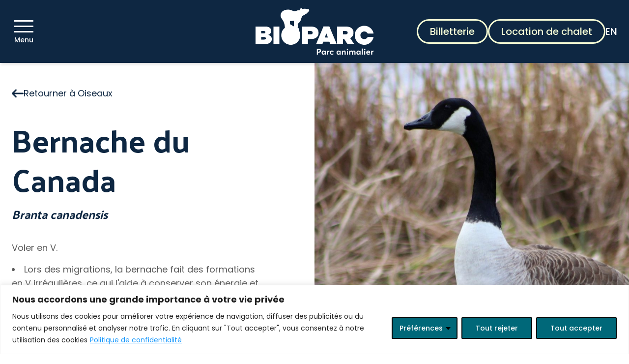

--- FILE ---
content_type: text/html; charset=UTF-8
request_url: http://bioparc.ca/fiche/bernache-du-canada/
body_size: 30447
content:
<!DOCTYPE html>
<html lang="fr-CA" class="">
<head>
	<meta charset="utf-8">
	<meta http-equiv="X-UA-Compatible" content="IE=edge,chrome=1">
<script type="text/javascript">
/* <![CDATA[ */
 var gform;gform||(document.addEventListener("gform_main_scripts_loaded",function(){gform.scriptsLoaded=!0}),document.addEventListener("gform/theme/scripts_loaded",function(){gform.themeScriptsLoaded=!0}),window.addEventListener("DOMContentLoaded",function(){gform.domLoaded=!0}),gform={domLoaded:!1,scriptsLoaded:!1,themeScriptsLoaded:!1,isFormEditor:()=>"function"==typeof InitializeEditor,callIfLoaded:function(o){return!(!gform.domLoaded||!gform.scriptsLoaded||!gform.themeScriptsLoaded&&!gform.isFormEditor()||(gform.isFormEditor()&&console.warn("The use of gform.initializeOnLoaded() is deprecated in the form editor context and will be removed in Gravity Forms 3.1."),o(),0))},initializeOnLoaded:function(o){gform.callIfLoaded(o)||(document.addEventListener("gform_main_scripts_loaded",()=>{gform.scriptsLoaded=!0,gform.callIfLoaded(o)}),document.addEventListener("gform/theme/scripts_loaded",()=>{gform.themeScriptsLoaded=!0,gform.callIfLoaded(o)}),window.addEventListener("DOMContentLoaded",()=>{gform.domLoaded=!0,gform.callIfLoaded(o)}))},hooks:{action:{},filter:{}},addAction:function(o,r,e,t){gform.addHook("action",o,r,e,t)},addFilter:function(o,r,e,t){gform.addHook("filter",o,r,e,t)},doAction:function(o){gform.doHook("action",o,arguments)},applyFilters:function(o){return gform.doHook("filter",o,arguments)},removeAction:function(o,r){gform.removeHook("action",o,r)},removeFilter:function(o,r,e){gform.removeHook("filter",o,r,e)},addHook:function(o,r,e,t,n){null==gform.hooks[o][r]&&(gform.hooks[o][r]=[]);var d=gform.hooks[o][r];null==n&&(n=r+"_"+d.length),gform.hooks[o][r].push({tag:n,callable:e,priority:t=null==t?10:t})},doHook:function(r,o,e){var t;if(e=Array.prototype.slice.call(e,1),null!=gform.hooks[r][o]&&((o=gform.hooks[r][o]).sort(function(o,r){return o.priority-r.priority}),o.forEach(function(o){"function"!=typeof(t=o.callable)&&(t=window[t]),"action"==r?t.apply(null,e):e[0]=t.apply(null,e)})),"filter"==r)return e[0]},removeHook:function(o,r,t,n){var e;null!=gform.hooks[o][r]&&(e=(e=gform.hooks[o][r]).filter(function(o,r,e){return!!(null!=n&&n!=o.tag||null!=t&&t!=o.priority)}),gform.hooks[o][r]=e)}}); 
/* ]]> */
</script>

	<meta name="viewport" content="width=device-width, initial-scale=1, shrink-to-fit=no">
	<title>Bernache du Canada &#x2d; Bioparc</title>
<link rel="alternate" href="https://bioparc.ca/fiche/bernache-du-canada/" hreflang="fr" />
<link rel="alternate" href="https://bioparc.ca/en/record/canada-goose/" hreflang="en" />

<!-- The SEO Framework by Sybre Waaijer -->
<meta name="robots" content="max-snippet:-1,max-image-preview:standard,max-video-preview:-1" />
<link rel="canonical" href="https://bioparc.ca/fiche/bernache-du-canada/" />
<meta name="description" content="Voler en V." />
<meta property="og:type" content="article" />
<meta property="og:locale" content="fr_CA" />
<meta property="og:site_name" content="Bioparc" />
<meta property="og:title" content="Bernache du Canada" />
<meta property="og:description" content="Voler en V." />
<meta property="og:url" content="https://bioparc.ca/fiche/bernache-du-canada/" />
<meta property="og:image" content="https://bioparc.ca/wp-content/uploads/2022/02/canada-goose-4904571_1920.jpg" />
<meta property="og:image:width" content="1920" />
<meta property="og:image:height" content="1280" />
<meta property="article:published_time" content="2022-02-01T17:48:07+00:00" />
<meta property="article:modified_time" content="2022-03-01T18:35:37+00:00" />
<meta name="twitter:card" content="summary_large_image" />
<meta name="twitter:title" content="Bernache du Canada" />
<meta name="twitter:description" content="Voler en V." />
<meta name="twitter:image" content="https://bioparc.ca/wp-content/uploads/2022/02/canada-goose-4904571_1920.jpg" />
<script type="application/ld+json">{"@context":"https://schema.org","@graph":[{"@type":"WebSite","@id":"https://bioparc.ca/#/schema/WebSite","url":"https://bioparc.ca/","name":"Bioparc","description":"Le parc animalier","inLanguage":"fr-CA","potentialAction":{"@type":"SearchAction","target":{"@type":"EntryPoint","urlTemplate":"https://bioparc.ca/recherche/{search_term_string}/"},"query-input":"required name=search_term_string"},"publisher":{"@type":"Organization","@id":"https://bioparc.ca/#/schema/Organization","name":"Bioparc","url":"https://bioparc.ca/","logo":{"@type":"ImageObject","url":"https://bioparc.ca/wp-content/uploads/2024/05/cropped-unnamed.png","contentUrl":"https://bioparc.ca/wp-content/uploads/2024/05/cropped-unnamed.png","width":512,"height":512,"contentSize":"22245"}}},{"@type":"WebPage","@id":"https://bioparc.ca/fiche/bernache-du-canada/","url":"https://bioparc.ca/fiche/bernache-du-canada/","name":"Bernache du Canada &#x2d; Bioparc","description":"Voler en V.","inLanguage":"fr-CA","isPartOf":{"@id":"https://bioparc.ca/#/schema/WebSite"},"breadcrumb":{"@type":"BreadcrumbList","@id":"https://bioparc.ca/#/schema/BreadcrumbList","itemListElement":[{"@type":"ListItem","position":1,"item":"https://bioparc.ca/","name":"Bioparc"},{"@type":"ListItem","position":2,"name":"Bernache du Canada"}]},"potentialAction":{"@type":"ReadAction","target":"https://bioparc.ca/fiche/bernache-du-canada/"},"datePublished":"2022-02-01T17:48:07+00:00","dateModified":"2022-03-01T18:35:37+00:00"}]}</script>
<!-- / The SEO Framework by Sybre Waaijer | 5.10ms meta | 2.55ms boot -->

<style id='wp-img-auto-sizes-contain-inline-css' type='text/css'>
img:is([sizes=auto i],[sizes^="auto," i]){contain-intrinsic-size:3000px 1500px}
/*# sourceURL=wp-img-auto-sizes-contain-inline-css */
</style>
<style id='classic-theme-styles-inline-css' type='text/css'>
/*! This file is auto-generated */
.wp-block-button__link{color:#fff;background-color:#32373c;border-radius:9999px;box-shadow:none;text-decoration:none;padding:calc(.667em + 2px) calc(1.333em + 2px);font-size:1.125em}.wp-block-file__button{background:#32373c;color:#fff;text-decoration:none}
/*# sourceURL=/wp-includes/css/classic-themes.min.css */
</style>
<link rel='stylesheet' id='main-css' href='http://bioparc.ca/wp-content/themes/bioparc/assets/css/main.css?ver=1743683085' type='text/css' media='all' />
<link rel='stylesheet' id='oasis-css' href='http://bioparc.ca/wp-content/themes/bioparc/src/styles/oasis.css?ver=1717070312' type='text/css' media='all' />
<link rel='stylesheet' id='js_composer_custom_css-css' href='//bioparc.ca/wp-content/uploads/js_composer/custom.css?ver=8.3.1' type='text/css' media='all' />
<script type="text/javascript" id="cookie-law-info-js-extra">
/* <![CDATA[ */
var _ckyConfig = {"_ipData":[],"_assetsURL":"http://bioparc.ca/wp-content/plugins/cookie-law-info/lite/frontend/images/","_publicURL":"http://bioparc.ca","_expiry":"365","_categories":[{"name":"N\u00e9cessaire","slug":"necessary","isNecessary":true,"ccpaDoNotSell":true,"cookies":[],"active":true,"defaultConsent":{"gdpr":true,"ccpa":true}},{"name":"Fonctionnel","slug":"functional","isNecessary":false,"ccpaDoNotSell":true,"cookies":[],"active":true,"defaultConsent":{"gdpr":false,"ccpa":false}},{"name":"Analytique","slug":"analytics","isNecessary":false,"ccpaDoNotSell":true,"cookies":[],"active":true,"defaultConsent":{"gdpr":false,"ccpa":false}},{"name":"Performance","slug":"performance","isNecessary":false,"ccpaDoNotSell":true,"cookies":[],"active":true,"defaultConsent":{"gdpr":false,"ccpa":false}},{"name":"Publicit\u00e9","slug":"advertisement","isNecessary":false,"ccpaDoNotSell":true,"cookies":[],"active":true,"defaultConsent":{"gdpr":false,"ccpa":false}}],"_activeLaw":"gdpr","_rootDomain":"","_block":"1","_showBanner":"1","_bannerConfig":{"settings":{"type":"classic","preferenceCenterType":"pushdown","position":"bottom","applicableLaw":"gdpr"},"behaviours":{"reloadBannerOnAccept":false,"loadAnalyticsByDefault":false,"animations":{"onLoad":"animate","onHide":"sticky"}},"config":{"revisitConsent":{"status":true,"tag":"revisit-consent","position":"bottom-left","meta":{"url":"#"},"styles":{"background-color":"#006879"},"elements":{"title":{"type":"text","tag":"revisit-consent-title","status":true,"styles":{"color":"#0056a7"}}}},"preferenceCenter":{"toggle":{"status":true,"tag":"detail-category-toggle","type":"toggle","states":{"active":{"styles":{"background-color":"#1863DC"}},"inactive":{"styles":{"background-color":"#D0D5D2"}}}}},"categoryPreview":{"status":false,"toggle":{"status":true,"tag":"detail-category-preview-toggle","type":"toggle","states":{"active":{"styles":{"background-color":"#1863DC"}},"inactive":{"styles":{"background-color":"#D0D5D2"}}}}},"videoPlaceholder":{"status":true,"styles":{"background-color":"#000000","border-color":"#000000","color":"#ffffff"}},"readMore":{"status":true,"tag":"readmore-button","type":"link","meta":{"noFollow":true,"newTab":true},"styles":{"color":"#1396FC","background-color":"transparent","border-color":"transparent"}},"auditTable":{"status":false},"optOption":{"status":true,"toggle":{"status":true,"tag":"optout-option-toggle","type":"toggle","states":{"active":{"styles":{"background-color":"#1863dc"}},"inactive":{"styles":{"background-color":"#FFFFFF"}}}}}}},"_version":"3.2.9","_logConsent":"1","_tags":[{"tag":"accept-button","styles":{"color":"#FFFFFF","background-color":"#006879","border-color":"#000000"}},{"tag":"reject-button","styles":{"color":"#FFFFFF","background-color":"#006879","border-color":"#000000"}},{"tag":"settings-button","styles":{"color":"#FFFFFF","background-color":"#006879","border-color":"#000000"}},{"tag":"readmore-button","styles":{"color":"#1396FC","background-color":"transparent","border-color":"transparent"}},{"tag":"donotsell-button","styles":{"color":"#1863dc","background-color":"transparent","border-color":"transparent"}},{"tag":"accept-button","styles":{"color":"#FFFFFF","background-color":"#006879","border-color":"#000000"}},{"tag":"revisit-consent","styles":{"background-color":"#006879"}}],"_shortCodes":[{"key":"cky_readmore","content":"\u003Ca href=\"https://bioparc.ca/wp-content/uploads/2024/01/politiqueconfidentialite.pdf\" class=\"cky-policy\" aria-label=\"Politique de confidentialit\u00e9\" target=\"_blank\" rel=\"noopener\" data-cky-tag=\"readmore-button\"\u003EPolitique de confidentialit\u00e9\u003C/a\u003E","tag":"readmore-button","status":true,"attributes":{"rel":"nofollow","target":"_blank"}},{"key":"cky_show_desc","content":"\u003Cbutton class=\"cky-show-desc-btn\" data-cky-tag=\"show-desc-button\" aria-label=\"Montrer plus\"\u003EMontrer plus\u003C/button\u003E","tag":"show-desc-button","status":true,"attributes":[]},{"key":"cky_hide_desc","content":"\u003Cbutton class=\"cky-show-desc-btn\" data-cky-tag=\"hide-desc-button\" aria-label=\"Montrer moins\"\u003EMontrer moins\u003C/button\u003E","tag":"hide-desc-button","status":true,"attributes":[]},{"key":"cky_category_toggle_label","content":"[cky_{{status}}_category_label] [cky_preference_{{category_slug}}_title]","tag":"","status":true,"attributes":[]},{"key":"cky_enable_category_label","content":"Enable","tag":"","status":true,"attributes":[]},{"key":"cky_disable_category_label","content":"Disable","tag":"","status":true,"attributes":[]},{"key":"cky_video_placeholder","content":"\u003Cdiv class=\"video-placeholder-normal\" data-cky-tag=\"video-placeholder\" id=\"[UNIQUEID]\"\u003E\u003Cp class=\"video-placeholder-text-normal\" data-cky-tag=\"placeholder-title\"\u003EVeuillez accepter les cookies pour avoir acc\u00e8s \u00e0 ce menus\u003C/p\u003E\u003C/div\u003E","tag":"","status":true,"attributes":[]},{"key":"cky_enable_optout_label","content":"Enable","tag":"","status":true,"attributes":[]},{"key":"cky_disable_optout_label","content":"Disable","tag":"","status":true,"attributes":[]},{"key":"cky_optout_toggle_label","content":"[cky_{{status}}_optout_label] [cky_optout_option_title]","tag":"","status":true,"attributes":[]},{"key":"cky_optout_option_title","content":"Do Not Sell or Share My Personal Information","tag":"","status":true,"attributes":[]},{"key":"cky_optout_close_label","content":"Close","tag":"","status":true,"attributes":[]}],"_rtl":"","_language":"en","_providersToBlock":[]};
var _ckyStyles = {"css":".cky-hide{display: none;}.cky-btn-revisit-wrapper{display: flex; align-items: center; justify-content: center; background: #0056a7; width: 45px; height: 45px; border-radius: 50%; position: fixed; z-index: 999999; cursor: pointer;}.cky-revisit-bottom-left{bottom: 15px; left: 15px;}.cky-revisit-bottom-right{bottom: 15px; right: 15px;}.cky-btn-revisit-wrapper .cky-btn-revisit{display: flex; align-items: center; justify-content: center; background: none; border: none; cursor: pointer; position: relative; margin: 0; padding: 0;}.cky-btn-revisit-wrapper .cky-btn-revisit img{max-width: fit-content; margin: 0; height: 30px; width: 30px;}.cky-revisit-bottom-left:hover::before{content: attr(data-tooltip); position: absolute; background: #4E4B66; color: #ffffff; left: calc(100% + 7px); font-size: 12px; line-height: 16px; width: max-content; padding: 4px 8px; border-radius: 4px;}.cky-revisit-bottom-left:hover::after{position: absolute; content: \"\"; border: 5px solid transparent; left: calc(100% + 2px); border-left-width: 0; border-right-color: #4E4B66;}.cky-revisit-bottom-right:hover::before{content: attr(data-tooltip); position: absolute; background: #4E4B66; color: #ffffff; right: calc(100% + 7px); font-size: 12px; line-height: 16px; width: max-content; padding: 4px 8px; border-radius: 4px;}.cky-revisit-bottom-right:hover::after{position: absolute; content: \"\"; border: 5px solid transparent; right: calc(100% + 2px); border-right-width: 0; border-left-color: #4E4B66;}.cky-revisit-hide{display: none;}.cky-consent-container{position: fixed; width: 100%; box-sizing: border-box; z-index: 9999999;}.cky-classic-bottom{bottom: 0; left: 0;}.cky-classic-top{top: 0; left: 0;}.cky-consent-container .cky-consent-bar{background: #ffffff; border: 1px solid; padding: 16.5px 24px; box-shadow: 0 -1px 10px 0 #acabab4d;}.cky-consent-bar .cky-banner-btn-close{position: absolute; right: 9px; top: 5px; background: none; border: none; cursor: pointer; padding: 0; margin: 0; height: auto; width: auto; min-height: 0; line-height: 0; text-shadow: none; box-shadow: none;}.cky-consent-bar .cky-banner-btn-close img{width: 9px; height: 9px; margin: 0;}.cky-custom-brand-logo-wrapper .cky-custom-brand-logo{width: 100px; height: auto; margin: 0 0 10px 0;}.cky-notice .cky-title{color: #212121; font-weight: 700; font-size: 18px; line-height: 24px; margin: 0 0 10px 0;}.cky-notice-group{display: flex; justify-content: space-between; align-items: center;}.cky-notice-des *{font-size: 14px;}.cky-notice-des{color: #212121; font-size: 14px; line-height: 24px; font-weight: 400;}.cky-notice-des img{height: 25px; width: 25px;}.cky-consent-bar .cky-notice-des p{color: inherit; margin-top: 0; overflow-wrap: break-word;}.cky-notice-des p:last-child{margin-bottom: 0;}.cky-notice-des a.cky-policy,.cky-notice-des button.cky-policy{font-size: 14px; color: #1863dc; white-space: nowrap; cursor: pointer; background: transparent; border: 1px solid; text-decoration: underline;}.cky-notice-des button.cky-policy{padding: 0;}.cky-notice-des a.cky-policy:focus-visible,.cky-consent-bar .cky-banner-btn-close:focus-visible,.cky-notice-des button.cky-policy:focus-visible,.cky-category-direct-switch input[type=\"checkbox\"]:focus-visible,.cky-preference-content-wrapper .cky-show-desc-btn:focus-visible,.cky-accordion-header .cky-accordion-btn:focus-visible,.cky-switch input[type=\"checkbox\"]:focus-visible,.cky-footer-wrapper a:focus-visible,.cky-btn:focus-visible{outline: 2px solid #1863dc; outline-offset: 2px;}.cky-btn:focus:not(:focus-visible),.cky-accordion-header .cky-accordion-btn:focus:not(:focus-visible),.cky-preference-content-wrapper .cky-show-desc-btn:focus:not(:focus-visible),.cky-btn-revisit-wrapper .cky-btn-revisit:focus:not(:focus-visible),.cky-preference-header .cky-btn-close:focus:not(:focus-visible),.cky-banner-btn-close:focus:not(:focus-visible){outline: 0;}button.cky-show-desc-btn:not(:hover):not(:active){color: #1863dc; background: transparent;}button.cky-accordion-btn:not(:hover):not(:active),button.cky-banner-btn-close:not(:hover):not(:active),button.cky-btn-close:not(:hover):not(:active),button.cky-btn-revisit:not(:hover):not(:active){background: transparent;}.cky-consent-bar button:hover,.cky-modal.cky-modal-open button:hover,.cky-consent-bar button:focus,.cky-modal.cky-modal-open button:focus{text-decoration: none;}.cky-notice-btn-wrapper{display: flex; justify-content: center; align-items: center; margin-left: 15px;}.cky-notice-btn-wrapper .cky-btn{text-shadow: none; box-shadow: none;}.cky-btn{font-size: 14px; font-family: inherit; line-height: 24px; padding: 8px 27px; font-weight: 500; margin: 0 8px 0 0; border-radius: 2px; white-space: nowrap; cursor: pointer; text-align: center; text-transform: none; min-height: 0;}.cky-btn:hover{opacity: 0.8;}.cky-btn-customize{color: #1863dc; background: transparent; border: 2px solid; border-color: #1863dc; padding: 8px 28px 8px 14px; position: relative;}.cky-btn-reject{color: #1863dc; background: transparent; border: 2px solid #1863dc;}.cky-btn-accept{background: #1863dc; color: #ffffff; border: 2px solid #1863dc;}.cky-consent-bar .cky-btn-customize::after{position: absolute; content: \"\"; display: inline-block; top: 18px; right: 12px; border-left: 5px solid transparent; border-right: 5px solid transparent; border-top: 6px solid; border-top-color: inherit;}.cky-consent-container.cky-consent-bar-expand .cky-btn-customize::after{transform: rotate(-180deg);}.cky-btn:last-child{margin-right: 0;}@media (max-width: 768px){.cky-notice-group{display: block;}.cky-notice-btn-wrapper{margin: 0;}.cky-notice-btn-wrapper{flex-wrap: wrap;}.cky-notice-btn-wrapper .cky-btn{flex: auto; max-width: 100%; margin-top: 10px; white-space: unset;}}@media (max-width: 576px){.cky-btn-accept{order: 1; width: 100%;}.cky-btn-customize{order: 2;}.cky-btn-reject{order: 3; margin-right: 0;}.cky-consent-container.cky-consent-bar-expand .cky-consent-bar{display: none;}.cky-consent-container .cky-consent-bar{padding: 16.5px 0;}.cky-custom-brand-logo-wrapper .cky-custom-brand-logo, .cky-notice .cky-title, .cky-notice-des, .cky-notice-btn-wrapper, .cky-category-direct-preview-wrapper{padding: 0 24px;}.cky-notice-des{max-height: 40vh; overflow-y: scroll;}}@media (max-width: 352px){.cky-notice .cky-title{font-size: 16px;}.cky-notice-des *{font-size: 12px;}.cky-notice-des, .cky-btn, .cky-notice-des a.cky-policy{font-size: 12px;}}.cky-preference-wrapper{display: none;}.cky-consent-container.cky-classic-bottom.cky-consent-bar-expand{animation: cky-classic-expand 1s;}.cky-consent-container.cky-classic-bottom.cky-consent-bar-expand .cky-preference-wrapper{display: block;}@keyframes cky-classic-expand{0%{transform: translateY(50%);}100%{transform: translateY(0%);}}.cky-consent-container.cky-classic-top .cky-preference-wrapper{animation: cky-classic-top-expand 1s;}.cky-consent-container.cky-classic-top.cky-consent-bar-expand .cky-preference-wrapper{display: block;}@keyframes cky-classic-top-expand{0%{opacity: 0; transform: translateY(-50%);}50%{opacity: 0;}100%{opacity: 1; transform: translateY(0%);}}.cky-preference{padding: 0 24px; color: #212121; overflow-y: scroll; max-height: 48vh;}.cky-preference-center,.cky-preference,.cky-preference-header,.cky-footer-wrapper{background-color: inherit;}.cky-preference-center,.cky-preference,.cky-preference-body-wrapper,.cky-accordion-wrapper{color: inherit;}.cky-preference-header .cky-btn-close{cursor: pointer; vertical-align: middle; padding: 0; margin: 0; display: none; background: none; border: none; height: auto; width: auto; min-height: 0; line-height: 0; box-shadow: none; text-shadow: none;}.cky-preference-header .cky-btn-close img{margin: 0; height: 10px; width: 10px;}.cky-preference-header{margin: 16px 0 0 0; display: flex; align-items: center; justify-content: space-between;}.cky-preference-header .cky-preference-title{font-size: 18px; font-weight: 700; line-height: 24px;}.cky-preference-content-wrapper *{font-size: 14px;}.cky-preference-content-wrapper{font-size: 14px; line-height: 24px; font-weight: 400; padding: 12px 0; border-bottom: 1px solid;}.cky-preference-content-wrapper img{height: 25px; width: 25px;}.cky-preference-content-wrapper .cky-show-desc-btn{font-size: 14px; font-family: inherit; color: #1863dc; text-decoration: none; line-height: 24px; padding: 0; margin: 0; white-space: nowrap; cursor: pointer; background: transparent; border-color: transparent; text-transform: none; min-height: 0; text-shadow: none; box-shadow: none;}.cky-preference-body-wrapper .cky-preference-content-wrapper p{color: inherit; margin-top: 0;}.cky-accordion-wrapper{margin-bottom: 10px;}.cky-accordion{border-bottom: 1px solid;}.cky-accordion:last-child{border-bottom: none;}.cky-accordion .cky-accordion-item{display: flex; margin-top: 10px;}.cky-accordion .cky-accordion-body{display: none;}.cky-accordion.cky-accordion-active .cky-accordion-body{display: block; padding: 0 22px; margin-bottom: 16px;}.cky-accordion-header-wrapper{cursor: pointer; width: 100%;}.cky-accordion-item .cky-accordion-header{display: flex; justify-content: space-between; align-items: center;}.cky-accordion-header .cky-accordion-btn{font-size: 16px; font-family: inherit; color: #212121; line-height: 24px; background: none; border: none; font-weight: 700; padding: 0; margin: 0; cursor: pointer; text-transform: none; min-height: 0; text-shadow: none; box-shadow: none;}.cky-accordion-header .cky-always-active{color: #008000; font-weight: 600; line-height: 24px; font-size: 14px;}.cky-accordion-header-des *{font-size: 14px;}.cky-accordion-header-des{color: #212121; font-size: 14px; line-height: 24px; margin: 10px 0 16px 0;}.cky-accordion-header-wrapper .cky-accordion-header-des p{color: inherit; margin-top: 0;}.cky-accordion-chevron{margin-right: 22px; position: relative; cursor: pointer;}.cky-accordion-chevron-hide{display: none;}.cky-accordion .cky-accordion-chevron i::before{content: \"\"; position: absolute; border-right: 1.4px solid; border-bottom: 1.4px solid; border-color: inherit; height: 6px; width: 6px; -webkit-transform: rotate(-45deg); -moz-transform: rotate(-45deg); -ms-transform: rotate(-45deg); -o-transform: rotate(-45deg); transform: rotate(-45deg); transition: all 0.2s ease-in-out; top: 8px;}.cky-accordion.cky-accordion-active .cky-accordion-chevron i::before{-webkit-transform: rotate(45deg); -moz-transform: rotate(45deg); -ms-transform: rotate(45deg); -o-transform: rotate(45deg); transform: rotate(45deg);}.cky-audit-table{background: #f4f4f4; border-radius: 6px;}.cky-audit-table .cky-empty-cookies-text{color: inherit; font-size: 12px; line-height: 24px; margin: 0; padding: 10px;}.cky-audit-table .cky-cookie-des-table{font-size: 12px; line-height: 24px; font-weight: normal; padding: 15px 10px; border-bottom: 1px solid; border-bottom-color: inherit; margin: 0;}.cky-audit-table .cky-cookie-des-table:last-child{border-bottom: none;}.cky-audit-table .cky-cookie-des-table li{list-style-type: none; display: flex; padding: 3px 0;}.cky-audit-table .cky-cookie-des-table li:first-child{padding-top: 0;}.cky-cookie-des-table li div:first-child{width: 100px; font-weight: 600; word-break: break-word; word-wrap: break-word;}.cky-cookie-des-table li div:last-child{flex: 1; word-break: break-word; word-wrap: break-word; margin-left: 8px;}.cky-cookie-des-table li div:last-child p{color: inherit; margin-top: 0;}.cky-cookie-des-table li div:last-child p:last-child{margin-bottom: 0;}.cky-prefrence-btn-wrapper{display: flex; align-items: center; justify-content: flex-end; padding: 18px 24px; border-top: 1px solid;}.cky-prefrence-btn-wrapper .cky-btn{text-shadow: none; box-shadow: none;}.cky-category-direct-preview-btn-wrapper .cky-btn-preferences{text-shadow: none; box-shadow: none;}.cky-prefrence-btn-wrapper .cky-btn-accept,.cky-prefrence-btn-wrapper .cky-btn-reject{display: none;}.cky-btn-preferences{color: #1863dc; background: transparent; border: 2px solid #1863dc;}.cky-footer-wrapper{position: relative;}.cky-footer-shadow{display: block; width: 100%; height: 40px; background: linear-gradient(180deg, rgba(255, 255, 255, 0) 0%, #ffffff 100%); position: absolute; bottom: 100%;}.cky-preference-center,.cky-preference,.cky-preference-body-wrapper,.cky-preference-content-wrapper,.cky-accordion-wrapper,.cky-accordion,.cky-footer-wrapper,.cky-prefrence-btn-wrapper{border-color: inherit;}@media (max-width: 768px){.cky-preference{max-height: 35vh;}}@media (max-width: 576px){.cky-consent-bar-hide{display: none;}.cky-preference{max-height: 100vh; padding: 0;}.cky-preference-body-wrapper{padding: 60px 24px 200px;}.cky-preference-body-wrapper-reject-hide{padding: 60px 24px 165px;}.cky-preference-header{position: fixed; width: 100%; box-sizing: border-box; z-index: 999999999; margin: 0; padding: 16px 24px; border-bottom: 1px solid #f4f4f4;}.cky-preference-header .cky-btn-close{display: block;}.cky-prefrence-btn-wrapper{display: block;}.cky-accordion.cky-accordion-active .cky-accordion-body{padding-right: 0;}.cky-prefrence-btn-wrapper .cky-btn{width: 100%; margin-top: 10px; margin-right: 0;}.cky-prefrence-btn-wrapper .cky-btn:first-child{margin-top: 0;}.cky-accordion:last-child{padding-bottom: 20px;}.cky-prefrence-btn-wrapper .cky-btn-accept, .cky-prefrence-btn-wrapper .cky-btn-reject{display: block;}.cky-footer-wrapper{position: fixed; bottom: 0; width: 100%;}}@media (max-width: 425px){.cky-accordion-chevron{margin-right: 15px;}.cky-accordion.cky-accordion-active .cky-accordion-body{padding: 0 15px;}}@media (max-width: 352px){.cky-preference-header .cky-preference-title{font-size: 16px;}.cky-preference-content-wrapper *, .cky-accordion-header-des *{font-size: 12px;}.cky-accordion-header-des, .cky-preference-content-wrapper, .cky-preference-content-wrapper .cky-show-desc-btn{font-size: 12px;}.cky-accordion-header .cky-accordion-btn{font-size: 14px;}}.cky-category-direct-preview-wrapper{display: flex; flex-wrap: wrap; align-items: center; justify-content: space-between; margin-top: 16px;}.cky-category-direct-preview{display: flex; flex-wrap: wrap; align-items: center; font-size: 14px; font-weight: 600; line-height: 24px; color: #212121;}.cky-category-direct-preview-section{width: 100%; display: flex; justify-content: space-between; flex-wrap: wrap;}.cky-category-direct-item{display: flex; margin: 0 30px 10px 0; cursor: pointer;}.cky-category-direct-item label{font-size: 14px; font-weight: 600; margin-right: 10px; cursor: pointer; word-break: break-word;}.cky-category-direct-switch input[type=\"checkbox\"]{display: inline-block; position: relative; width: 33px; height: 18px; margin: 0; background: #d0d5d2; -webkit-appearance: none; border-radius: 50px; border: none; cursor: pointer; vertical-align: middle; outline: 0; top: 0;}.cky-category-direct-switch input[type=\"checkbox\"]:checked{background: #1863dc;}.cky-category-direct-switch input[type=\"checkbox\"]:before{position: absolute; content: \"\"; height: 15px; width: 15px; left: 2px; bottom: 2px; margin: 0; border-radius: 50%; background-color: white; -webkit-transition: 0.4s; transition: 0.4s;}.cky-category-direct-switch input[type=\"checkbox\"]:checked:before{-webkit-transform: translateX(14px); -ms-transform: translateX(14px); transform: translateX(14px);}.cky-category-direct-switch input[type=\"checkbox\"]:after{display: none;}.cky-category-direct-switch .cky-category-direct-switch-enabled:checked{background: #818181;}@media (max-width: 576px){.cky-category-direct-preview-wrapper{display: block;}.cky-category-direct-item{justify-content: space-between; width: 45%; margin: 0 0 10px 0;}.cky-category-direct-preview-btn-wrapper .cky-btn-preferences{width: 100%;}}@media (max-width: 352px){.cky-category-direct-preview{font-size: 12px;}}.cky-switch{display: flex;}.cky-switch input[type=\"checkbox\"]{position: relative; width: 44px; height: 24px; margin: 0; background: #d0d5d2; -webkit-appearance: none; border-radius: 50px; cursor: pointer; outline: 0; border: none; top: 0;}.cky-switch input[type=\"checkbox\"]:checked{background: #3a76d8;}.cky-switch input[type=\"checkbox\"]:before{position: absolute; content: \"\"; height: 20px; width: 20px; left: 2px; bottom: 2px; border-radius: 50%; background-color: white; -webkit-transition: 0.4s; transition: 0.4s; margin: 0;}.cky-switch input[type=\"checkbox\"]:after{display: none;}.cky-switch input[type=\"checkbox\"]:checked:before{-webkit-transform: translateX(20px); -ms-transform: translateX(20px); transform: translateX(20px);}@media (max-width: 425px){.cky-switch input[type=\"checkbox\"]{width: 38px; height: 21px;}.cky-switch input[type=\"checkbox\"]:before{height: 17px; width: 17px;}.cky-switch input[type=\"checkbox\"]:checked:before{-webkit-transform: translateX(17px); -ms-transform: translateX(17px); transform: translateX(17px);}}.video-placeholder-youtube{background-size: 100% 100%; background-position: center; background-repeat: no-repeat; background-color: #b2b0b059; position: relative; display: flex; align-items: center; justify-content: center; max-width: 100%;}.video-placeholder-text-youtube{text-align: center; align-items: center; padding: 10px 16px; background-color: #000000cc; color: #ffffff; border: 1px solid; border-radius: 2px; cursor: pointer;}.video-placeholder-normal{background-image: url(\"/wp-content/plugins/cookie-law-info/lite/frontend/images/placeholder.svg\"); background-size: 80px; background-position: center; background-repeat: no-repeat; background-color: #b2b0b059; position: relative; display: flex; align-items: flex-end; justify-content: center; max-width: 100%;}.video-placeholder-text-normal{align-items: center; padding: 10px 16px; text-align: center; border: 1px solid; border-radius: 2px; cursor: pointer;}.cky-rtl{direction: rtl; text-align: right;}.cky-rtl .cky-banner-btn-close{left: 9px; right: auto;}.cky-rtl .cky-notice-btn-wrapper .cky-btn:last-child{margin-right: 8px;}.cky-rtl .cky-notice-btn-wrapper{margin-left: 0; margin-right: 15px;}.cky-rtl .cky-prefrence-btn-wrapper .cky-btn{margin-right: 8px;}.cky-rtl .cky-prefrence-btn-wrapper .cky-btn:first-child{margin-right: 0;}.cky-rtl .cky-accordion .cky-accordion-chevron i::before{border: none; border-left: 1.4px solid; border-top: 1.4px solid; left: 12px;}.cky-rtl .cky-accordion.cky-accordion-active .cky-accordion-chevron i::before{-webkit-transform: rotate(-135deg); -moz-transform: rotate(-135deg); -ms-transform: rotate(-135deg); -o-transform: rotate(-135deg); transform: rotate(-135deg);}.cky-rtl .cky-category-direct-preview-btn-wrapper{margin-right: 15px; margin-left: 0;}.cky-rtl .cky-category-direct-item label{margin-right: 0; margin-left: 10px;}.cky-rtl .cky-category-direct-preview-section .cky-category-direct-item:first-child{margin: 0 0 10px 0;}@media (max-width: 992px){.cky-rtl .cky-category-direct-preview-btn-wrapper{margin-right: 0;}}@media (max-width: 768px){.cky-rtl .cky-notice-btn-wrapper{margin-right: 0;}.cky-rtl .cky-notice-btn-wrapper .cky-btn:first-child{margin-right: 0;}}@media (max-width: 576px){.cky-rtl .cky-prefrence-btn-wrapper .cky-btn{margin-right: 0;}.cky-rtl .cky-notice-btn-wrapper .cky-btn{margin-right: 0;}.cky-rtl .cky-notice-btn-wrapper .cky-btn:last-child{margin-right: 0;}.cky-rtl .cky-notice-btn-wrapper .cky-btn-reject{margin-right: 8px;}.cky-rtl .cky-accordion.cky-accordion-active .cky-accordion-body{padding: 0 22px 0 0;}}@media (max-width: 425px){.cky-rtl .cky-accordion.cky-accordion-active .cky-accordion-body{padding: 0 15px 0 0;}}"};
//# sourceURL=cookie-law-info-js-extra
/* ]]> */
</script>
<script type="text/javascript" src="http://bioparc.ca/wp-content/plugins/cookie-law-info/lite/frontend/js/script.min.js?ver=3.2.9" id="cookie-law-info-js"></script>
<script type="text/javascript" src="http://bioparc.ca/wp-includes/js/jquery/jquery.min.js?ver=3.7.1" id="jquery-core-js"></script>
<script type="text/javascript" src="http://bioparc.ca/wp-includes/js/jquery/jquery-migrate.min.js?ver=3.4.1" id="jquery-migrate-js"></script>
<script></script><style id="cky-style-inline">[data-cky-tag]{visibility:hidden;}</style><meta name="generator" content="Powered by WPBakery Page Builder - drag and drop page builder for WordPress."/>
<noscript><style> .wpb_animate_when_almost_visible { opacity: 1; }</style></noscript>	<!-- Global site tag (gtag.js) - Google Analytics -->
<script async src="https://www.googletagmanager.com/gtag/js?id=UA-63793576-1"></script>
<script>
	window.dataLayer = window.dataLayer || [];

	function gtag () {dataLayer.push(arguments);}

	gtag('js', new Date());
	gtag('config', 'UA-63793576-1');
</script>
	<link rel="preconnect" href="https://fonts.googleapis.com">
<link rel="preconnect" href="https://fonts.gstatic.com" crossorigin>
<link href="https://fonts.googleapis.com/css2?family=Palanquin:wght@300;400;500;600;700&display=swap" rel="stylesheet">
	<!-- Meta Pixel Code - Oasis 21 May 2024 -->
<script>
!function(f,b,e,v,n,t,s)
{if(f.fbq)return;n=f.fbq=function(){n.callMethod?
n.callMethod.apply(n,arguments):n.queue.push(arguments)};
if(!f._fbq)f._fbq=n;n.push=n;n.loaded=!0;n.version='2.0';
n.queue=[];t=b.createElement(e);t.async=!0;
t.src=v;s=b.getElementsByTagName(e)[0];
s.parentNode.insertBefore(t,s)}(window, document,'script',
'https://connect.facebook.net/en_US/fbevents.js');
fbq('init', '1931965003923654');
fbq('track', 'PageView');
</script>
<noscript><img height="1" width="1" style="display:none"
src="https://www.facebook.com/tr?id=1931965003923654&ev=PageView&noscript=1"
/></noscript>
<!-- End Meta Pixel Code -->
<style id='global-styles-inline-css' type='text/css'>
:root{--wp--preset--aspect-ratio--square: 1;--wp--preset--aspect-ratio--4-3: 4/3;--wp--preset--aspect-ratio--3-4: 3/4;--wp--preset--aspect-ratio--3-2: 3/2;--wp--preset--aspect-ratio--2-3: 2/3;--wp--preset--aspect-ratio--16-9: 16/9;--wp--preset--aspect-ratio--9-16: 9/16;--wp--preset--color--black: #000000;--wp--preset--color--cyan-bluish-gray: #abb8c3;--wp--preset--color--white: #ffffff;--wp--preset--color--pale-pink: #f78da7;--wp--preset--color--vivid-red: #cf2e2e;--wp--preset--color--luminous-vivid-orange: #ff6900;--wp--preset--color--luminous-vivid-amber: #fcb900;--wp--preset--color--light-green-cyan: #7bdcb5;--wp--preset--color--vivid-green-cyan: #00d084;--wp--preset--color--pale-cyan-blue: #8ed1fc;--wp--preset--color--vivid-cyan-blue: #0693e3;--wp--preset--color--vivid-purple: #9b51e0;--wp--preset--gradient--vivid-cyan-blue-to-vivid-purple: linear-gradient(135deg,rgb(6,147,227) 0%,rgb(155,81,224) 100%);--wp--preset--gradient--light-green-cyan-to-vivid-green-cyan: linear-gradient(135deg,rgb(122,220,180) 0%,rgb(0,208,130) 100%);--wp--preset--gradient--luminous-vivid-amber-to-luminous-vivid-orange: linear-gradient(135deg,rgb(252,185,0) 0%,rgb(255,105,0) 100%);--wp--preset--gradient--luminous-vivid-orange-to-vivid-red: linear-gradient(135deg,rgb(255,105,0) 0%,rgb(207,46,46) 100%);--wp--preset--gradient--very-light-gray-to-cyan-bluish-gray: linear-gradient(135deg,rgb(238,238,238) 0%,rgb(169,184,195) 100%);--wp--preset--gradient--cool-to-warm-spectrum: linear-gradient(135deg,rgb(74,234,220) 0%,rgb(151,120,209) 20%,rgb(207,42,186) 40%,rgb(238,44,130) 60%,rgb(251,105,98) 80%,rgb(254,248,76) 100%);--wp--preset--gradient--blush-light-purple: linear-gradient(135deg,rgb(255,206,236) 0%,rgb(152,150,240) 100%);--wp--preset--gradient--blush-bordeaux: linear-gradient(135deg,rgb(254,205,165) 0%,rgb(254,45,45) 50%,rgb(107,0,62) 100%);--wp--preset--gradient--luminous-dusk: linear-gradient(135deg,rgb(255,203,112) 0%,rgb(199,81,192) 50%,rgb(65,88,208) 100%);--wp--preset--gradient--pale-ocean: linear-gradient(135deg,rgb(255,245,203) 0%,rgb(182,227,212) 50%,rgb(51,167,181) 100%);--wp--preset--gradient--electric-grass: linear-gradient(135deg,rgb(202,248,128) 0%,rgb(113,206,126) 100%);--wp--preset--gradient--midnight: linear-gradient(135deg,rgb(2,3,129) 0%,rgb(40,116,252) 100%);--wp--preset--font-size--small: 13px;--wp--preset--font-size--medium: 20px;--wp--preset--font-size--large: 36px;--wp--preset--font-size--x-large: 42px;--wp--preset--spacing--20: 0.44rem;--wp--preset--spacing--30: 0.67rem;--wp--preset--spacing--40: 1rem;--wp--preset--spacing--50: 1.5rem;--wp--preset--spacing--60: 2.25rem;--wp--preset--spacing--70: 3.38rem;--wp--preset--spacing--80: 5.06rem;--wp--preset--shadow--natural: 6px 6px 9px rgba(0, 0, 0, 0.2);--wp--preset--shadow--deep: 12px 12px 50px rgba(0, 0, 0, 0.4);--wp--preset--shadow--sharp: 6px 6px 0px rgba(0, 0, 0, 0.2);--wp--preset--shadow--outlined: 6px 6px 0px -3px rgb(255, 255, 255), 6px 6px rgb(0, 0, 0);--wp--preset--shadow--crisp: 6px 6px 0px rgb(0, 0, 0);}:where(.is-layout-flex){gap: 0.5em;}:where(.is-layout-grid){gap: 0.5em;}body .is-layout-flex{display: flex;}.is-layout-flex{flex-wrap: wrap;align-items: center;}.is-layout-flex > :is(*, div){margin: 0;}body .is-layout-grid{display: grid;}.is-layout-grid > :is(*, div){margin: 0;}:where(.wp-block-columns.is-layout-flex){gap: 2em;}:where(.wp-block-columns.is-layout-grid){gap: 2em;}:where(.wp-block-post-template.is-layout-flex){gap: 1.25em;}:where(.wp-block-post-template.is-layout-grid){gap: 1.25em;}.has-black-color{color: var(--wp--preset--color--black) !important;}.has-cyan-bluish-gray-color{color: var(--wp--preset--color--cyan-bluish-gray) !important;}.has-white-color{color: var(--wp--preset--color--white) !important;}.has-pale-pink-color{color: var(--wp--preset--color--pale-pink) !important;}.has-vivid-red-color{color: var(--wp--preset--color--vivid-red) !important;}.has-luminous-vivid-orange-color{color: var(--wp--preset--color--luminous-vivid-orange) !important;}.has-luminous-vivid-amber-color{color: var(--wp--preset--color--luminous-vivid-amber) !important;}.has-light-green-cyan-color{color: var(--wp--preset--color--light-green-cyan) !important;}.has-vivid-green-cyan-color{color: var(--wp--preset--color--vivid-green-cyan) !important;}.has-pale-cyan-blue-color{color: var(--wp--preset--color--pale-cyan-blue) !important;}.has-vivid-cyan-blue-color{color: var(--wp--preset--color--vivid-cyan-blue) !important;}.has-vivid-purple-color{color: var(--wp--preset--color--vivid-purple) !important;}.has-black-background-color{background-color: var(--wp--preset--color--black) !important;}.has-cyan-bluish-gray-background-color{background-color: var(--wp--preset--color--cyan-bluish-gray) !important;}.has-white-background-color{background-color: var(--wp--preset--color--white) !important;}.has-pale-pink-background-color{background-color: var(--wp--preset--color--pale-pink) !important;}.has-vivid-red-background-color{background-color: var(--wp--preset--color--vivid-red) !important;}.has-luminous-vivid-orange-background-color{background-color: var(--wp--preset--color--luminous-vivid-orange) !important;}.has-luminous-vivid-amber-background-color{background-color: var(--wp--preset--color--luminous-vivid-amber) !important;}.has-light-green-cyan-background-color{background-color: var(--wp--preset--color--light-green-cyan) !important;}.has-vivid-green-cyan-background-color{background-color: var(--wp--preset--color--vivid-green-cyan) !important;}.has-pale-cyan-blue-background-color{background-color: var(--wp--preset--color--pale-cyan-blue) !important;}.has-vivid-cyan-blue-background-color{background-color: var(--wp--preset--color--vivid-cyan-blue) !important;}.has-vivid-purple-background-color{background-color: var(--wp--preset--color--vivid-purple) !important;}.has-black-border-color{border-color: var(--wp--preset--color--black) !important;}.has-cyan-bluish-gray-border-color{border-color: var(--wp--preset--color--cyan-bluish-gray) !important;}.has-white-border-color{border-color: var(--wp--preset--color--white) !important;}.has-pale-pink-border-color{border-color: var(--wp--preset--color--pale-pink) !important;}.has-vivid-red-border-color{border-color: var(--wp--preset--color--vivid-red) !important;}.has-luminous-vivid-orange-border-color{border-color: var(--wp--preset--color--luminous-vivid-orange) !important;}.has-luminous-vivid-amber-border-color{border-color: var(--wp--preset--color--luminous-vivid-amber) !important;}.has-light-green-cyan-border-color{border-color: var(--wp--preset--color--light-green-cyan) !important;}.has-vivid-green-cyan-border-color{border-color: var(--wp--preset--color--vivid-green-cyan) !important;}.has-pale-cyan-blue-border-color{border-color: var(--wp--preset--color--pale-cyan-blue) !important;}.has-vivid-cyan-blue-border-color{border-color: var(--wp--preset--color--vivid-cyan-blue) !important;}.has-vivid-purple-border-color{border-color: var(--wp--preset--color--vivid-purple) !important;}.has-vivid-cyan-blue-to-vivid-purple-gradient-background{background: var(--wp--preset--gradient--vivid-cyan-blue-to-vivid-purple) !important;}.has-light-green-cyan-to-vivid-green-cyan-gradient-background{background: var(--wp--preset--gradient--light-green-cyan-to-vivid-green-cyan) !important;}.has-luminous-vivid-amber-to-luminous-vivid-orange-gradient-background{background: var(--wp--preset--gradient--luminous-vivid-amber-to-luminous-vivid-orange) !important;}.has-luminous-vivid-orange-to-vivid-red-gradient-background{background: var(--wp--preset--gradient--luminous-vivid-orange-to-vivid-red) !important;}.has-very-light-gray-to-cyan-bluish-gray-gradient-background{background: var(--wp--preset--gradient--very-light-gray-to-cyan-bluish-gray) !important;}.has-cool-to-warm-spectrum-gradient-background{background: var(--wp--preset--gradient--cool-to-warm-spectrum) !important;}.has-blush-light-purple-gradient-background{background: var(--wp--preset--gradient--blush-light-purple) !important;}.has-blush-bordeaux-gradient-background{background: var(--wp--preset--gradient--blush-bordeaux) !important;}.has-luminous-dusk-gradient-background{background: var(--wp--preset--gradient--luminous-dusk) !important;}.has-pale-ocean-gradient-background{background: var(--wp--preset--gradient--pale-ocean) !important;}.has-electric-grass-gradient-background{background: var(--wp--preset--gradient--electric-grass) !important;}.has-midnight-gradient-background{background: var(--wp--preset--gradient--midnight) !important;}.has-small-font-size{font-size: var(--wp--preset--font-size--small) !important;}.has-medium-font-size{font-size: var(--wp--preset--font-size--medium) !important;}.has-large-font-size{font-size: var(--wp--preset--font-size--large) !important;}.has-x-large-font-size{font-size: var(--wp--preset--font-size--x-large) !important;}
/*# sourceURL=global-styles-inline-css */
</style>
<link rel='stylesheet' id='gform_basic-css' href='http://bioparc.ca/wp-content/plugins/gravityforms/assets/css/dist/basic.min.css?ver=2.9.5' type='text/css' media='all' />
<link rel='stylesheet' id='gform_theme_components-css' href='http://bioparc.ca/wp-content/plugins/gravityforms/assets/css/dist/theme-components.min.css?ver=2.9.5' type='text/css' media='all' />
<link rel='stylesheet' id='gform_theme-css' href='http://bioparc.ca/wp-content/plugins/gravityforms/assets/css/dist/theme.min.css?ver=2.9.5' type='text/css' media='all' />
</head>
<body class="wp-singular record-template-default single single-record postid-924 wp-custom-logo wp-theme-kaliroots wp-child-theme-bioparc wpb-js-composer js-comp-ver-8.3.1 vc_responsive">
<div id="app" class="flex flex-col wp-min-h-screen">
	<header class="sticky wp-top-0 h-header z-header">
		<div id="site-header" class="px-6 h-header flex justify-between items-center bg-green text-white shadow-md">
	<nav-hamburger></nav-hamburger>
	<div id="logo" class="absolute inset-y-0 left-1/2 transform -translate-x-1/2">
		
<a href="https://bioparc.ca" class="block py-6 lg:py-4">
	<?xml version="1.0" encoding="UTF-8"?>
<svg xmlns="http://www.w3.org/2000/svg" id="Calque_2" data-name="Calque 2" version="1.1" viewBox="0 0 570 227.932" class="h-20 lg:h-24 fill-current">
  <g>
    <path d="M296.069,197.425h10.508c1.68,0,3.161.234,4.443.703,1.283.469,2.315,1.133,3.097,1.992s1.367,1.855,1.758,2.988.586,2.396.586,3.789c0,1.536-.248,2.891-.742,4.062-.495,1.172-1.201,2.136-2.119,2.891s-2.013,1.321-3.282,1.699-2.691.566-4.268.566h-4.434v9.727h-5.547v-28.418ZM305.347,211.136c1.719,0,3.031-.391,3.936-1.172.905-.781,1.357-1.843,1.357-3.184s-.439-2.402-1.318-3.184-2.125-1.172-3.74-1.172h-3.965v8.711h3.73Z" fill="#fff" stroke-width="0"/>
    <path d="M339.79,206.311v19.531h-4.98v-2.363h-.098c-1.394,1.797-3.34,2.695-5.84,2.695-1.341,0-2.588-.241-3.74-.723s-2.142-1.155-2.969-2.021-1.475-1.927-1.943-3.184-.703-2.627-.703-4.111c0-1.458.234-2.819.703-4.082s1.11-2.337,1.924-3.223,1.79-1.582,2.93-2.09,2.354-.762,3.643-.762c2.383,0,4.304.847,5.762,2.539h.078v-2.207h5.234ZM333.345,220.003c.95-.989,1.426-2.272,1.426-3.848,0-1.562-.466-2.864-1.396-3.906s-2.106-1.562-3.525-1.562c-1.433,0-2.627.501-3.584,1.504s-1.436,2.324-1.436,3.965c0,1.575.466,2.858,1.396,3.848s2.132,1.484,3.604,1.484c1.394,0,2.565-.495,3.516-1.484Z" fill="#fff" stroke-width="0"/>
    <path d="M356.888,205.999v5.742c-.521-.039-.983-.059-1.387-.059-1.562,0-2.783.476-3.662,1.426s-1.318,2.175-1.318,3.672v9.062h-5.234v-19.531h5.234v2.871h.059c.742-1.028,1.621-1.819,2.637-2.373s2.103-.83,3.262-.83c.195,0,.332.007.41.02Z" fill="#fff" stroke-width="0"/>
    <path d="M363.967,224.915c-1.523-.84-2.718-2.028-3.584-3.564s-1.299-3.288-1.299-5.254c0-1.979.437-3.737,1.309-5.273s2.09-2.728,3.652-3.574,3.34-1.27,5.332-1.27c1.602,0,3.145.322,4.629.967s2.708,1.572,3.672,2.783l-3.535,3.047c-1.198-1.394-2.715-2.09-4.551-2.09-.769,0-1.478.134-2.129.4s-1.201.635-1.65,1.104-.798,1.035-1.045,1.699-.371,1.387-.371,2.168c0,1.602.485,2.903,1.455,3.906s2.229,1.504,3.779,1.504c.964,0,1.833-.186,2.607-.557s1.416-.843,1.924-1.416l3.594,3.164c-.898,1.042-2.093,1.888-3.584,2.539s-3.174.977-5.049.977c-1.914,0-3.633-.42-5.156-1.26Z" fill="#fff" stroke-width="0"/>
    <path d="M411.816,206.311v19.531h-4.98v-2.363h-.098c-1.394,1.797-3.34,2.695-5.84,2.695-1.341,0-2.588-.241-3.74-.723s-2.142-1.155-2.969-2.021-1.475-1.927-1.943-3.184-.703-2.627-.703-4.111c0-1.458.234-2.819.703-4.082s1.11-2.337,1.924-3.223,1.79-1.582,2.93-2.09,2.354-.762,3.643-.762c2.383,0,4.304.847,5.762,2.539h.078v-2.207h5.234ZM405.37,220.003c.95-.989,1.426-2.272,1.426-3.848,0-1.562-.466-2.864-1.396-3.906s-2.106-1.562-3.525-1.562c-1.433,0-2.627.501-3.584,1.504s-1.436,2.324-1.436,3.965c0,1.575.466,2.858,1.396,3.848s2.132,1.484,3.604,1.484c1.394,0,2.565-.495,3.516-1.484Z" fill="#fff" stroke-width="0"/>
    <path d="M431.756,206.438c.84.306,1.582.778,2.227,1.416s1.136,1.497,1.475,2.578.508,2.356.508,3.828v11.602h-5.234v-10.293c0-1.797-.306-3.06-.918-3.789s-1.556-1.094-2.832-1.094c-1.354,0-2.432.462-3.232,1.387s-1.201,2.239-1.201,3.945v9.824h-5.234v-19.531h5.234v2.52h.059c.794-.925,1.735-1.631,2.822-2.119s2.236-.732,3.447-.732c1.081,0,2.041.153,2.881.459Z" fill="#fff" stroke-width="0"/>
    <path d="M442.565,203.128c-.501-.286-.896-.674-1.182-1.162s-.43-1.025-.43-1.611c0-.872.315-1.621.947-2.246s1.396-.938,2.295-.938c.886,0,1.647.312,2.285.938s.957,1.374.957,2.246c0,.886-.319,1.641-.957,2.266s-1.399.938-2.285.938c-.586,0-1.13-.144-1.631-.43ZM441.578,206.311h5.234v19.531h-5.234v-19.531Z" fill="#fff" stroke-width="0"/>
    <path d="M481.577,208.069c1.204,1.394,1.807,3.535,1.807,6.426v11.367h-5.234v-10.098c0-3.386-1.14-5.078-3.418-5.078-.742,0-1.413.202-2.012.605s-1.077,1.019-1.436,1.846-.537,1.807-.537,2.939v9.785h-5.234v-10.098c0-3.386-1.152-5.078-3.457-5.078-.794,0-1.497.202-2.109.605s-1.101,1.019-1.465,1.846-.547,1.807-.547,2.939v9.766h-5.234v-19.531h5.234v2.578h.059c.769-.938,1.66-1.657,2.676-2.158s2.07-.752,3.164-.752c2.722,0,4.655,1.048,5.801,3.145h.059c.794-1.016,1.774-1.794,2.939-2.334s2.451-.811,3.857-.811c2.188,0,3.884.696,5.088,2.09Z" fill="#fff" stroke-width="0"/>
    <path d="M507.924,206.311v19.531h-4.98v-2.363h-.098c-1.394,1.797-3.34,2.695-5.84,2.695-1.341,0-2.588-.241-3.74-.723s-2.142-1.155-2.969-2.021-1.475-1.927-1.943-3.184-.703-2.627-.703-4.111c0-1.458.234-2.819.703-4.082s1.11-2.337,1.924-3.223,1.79-1.582,2.93-2.09,2.354-.762,3.643-.762c2.383,0,4.304.847,5.762,2.539h.078v-2.207h5.234ZM501.479,220.003c.95-.989,1.426-2.272,1.426-3.848,0-1.562-.466-2.864-1.396-3.906s-2.106-1.562-3.525-1.562c-1.433,0-2.627.501-3.584,1.504s-1.436,2.324-1.436,3.965c0,1.575.466,2.858,1.396,3.848s2.132,1.484,3.604,1.484c1.394,0,2.565-.495,3.516-1.484Z" fill="#fff" stroke-width="0"/>
    <path d="M513.654,196.389h5.234v29.453h-5.234v-29.453Z" fill="#fff" stroke-width="0"/>
    <path d="M525.997,203.128c-.501-.286-.896-.674-1.182-1.162s-.43-1.025-.43-1.611c0-.872.315-1.621.947-2.246s1.396-.938,2.295-.938c.886,0,1.647.312,2.285.938s.957,1.374.957,2.246c0,.886-.319,1.641-.957,2.266s-1.399.938-2.285.938c-.586,0-1.13-.144-1.631-.43ZM525.011,206.311h5.234v19.531h-5.234v-19.531Z" fill="#fff" stroke-width="0"/>
    <path d="M554.219,217.776h-13.691c.312,1.159.908,2.07,1.787,2.734s1.943,1.003,3.193,1.016c1.888.013,3.444-.723,4.668-2.207l3.398,3.164c-.886,1.12-2.044,2.015-3.477,2.686s-3.086,1.006-4.961,1.006c-1.901,0-3.613-.413-5.137-1.24s-2.725-2.015-3.604-3.564-1.318-3.32-1.318-5.312c0-1.458.247-2.815.742-4.072s1.169-2.324,2.021-3.203,1.878-1.565,3.076-2.061,2.48-.742,3.848-.742c1.888,0,3.562.427,5.02,1.279s2.585,2.031,3.379,3.535,1.191,3.206,1.191,5.107c0,.925-.046,1.55-.137,1.875ZM542.158,211.468c-.774.586-1.312,1.433-1.611,2.539h8.613c-.273-1.067-.769-1.904-1.484-2.51s-1.628-.908-2.734-.908c-1.081,0-2.009.293-2.783.879Z" fill="#fff" stroke-width="0"/>
    <path d="M570.496,205.999v5.742c-.521-.039-.983-.059-1.387-.059-1.562,0-2.783.476-3.662,1.426s-1.318,2.175-1.318,3.672v9.062h-5.234v-19.531h5.234v2.871h.059c.742-1.028,1.621-1.819,2.637-2.373s2.103-.83,3.262-.83c.195,0,.332.007.41.02Z" fill="#fff" stroke-width="0"/>
  </g>
  <path d="M165.561,178.022c-11.408-1.192-22.324-6.779-29.681-15.19-9.592-10.967-13.495-25.611-10.605-39.793,2.039-10.01,7.146-18.692,15.102-25.678l1.817-1.596-.326-3.655c-1.337-14.939-5.31-26.536-12.177-35.548-4.149-5.444-6.176-9.069-7.478-13.368-.648-2.141-.718-2.771-.73-6.579-.012-3.516.083-4.595.575-6.546,1.122-4.447,3.434-8.506,6.687-11.739,6.707-6.675,18.093-10.441,29.947-9.906,6.404.289,10.439,1.188,16.315,3.636,9.061,3.775,11.167,4.22,16.685,3.53,4.117-.515,5.653-.924,8.117-2.165,2.908-1.464,4.631-1.741,9.66-1.548l4.351.167,2.738-1.609-.507-1.12c-1.011-2.226-.446-4.812,1.406-6.439,1.094-.96,2.22-1.243,4.272-1.072,1.638.136,3.024,1.058,3.819,2.539.257.479.52.924.584.989.065.064,1.465-.121,3.113-.411,4.12-.726,8.384-1.118,10.036-.923.759.089,2.42.458,3.691.82,1.874.534,3.409.72,8.135.988,5.77.329,5.83.337,6.416,1.018.745.867,1.574,3.072,1.811,4.821.359,2.644.207,2.869-6.505,9.646-3.363,3.395-6.885,6.709-7.825,7.362-1.541,1.07-3.794,2.328-14.026,7.829-5.468,2.94-7.103,5.428-9.915,15.095-1.818,6.25-3.068,9.752-4.426,12.406-.796,1.556-1.873,2.783-6.928,7.895l-5.985,6.052.405,1.71c.473,1.998.357,10.008-.186,12.855l-.319,1.671,2.906,2.803c2.304,2.222,2.964,3.02,3.182,3.855.471,1.792.808,4.641.814,6.869.005,1.977.093,2.321,1.21,4.711,7.89,16.884,5.193,36.381-6.957,50.29-9.633,11.028-24.555,16.861-39.218,15.328h0ZM185.595,86.421c-.25-3.125-.254-20.616-.005-22.723l.189-1.605-1.935.336c-3.435.597-9.125.961-13.512.863l-4.28-.095.07,7.747.069,7.747,5.707,2.911c3.139,1.601,5.908,3.043,6.154,3.205s.521.735.609,1.275l.162.982,2.995.754c1.646.415,3.057.818,3.136.896.078.077.298.141.489.141.278,0,.308-.493.154-2.434h0ZM520.792,178.063c-5.533-.581-10.652-2.101-15.929-4.733-9.242-4.607-16.32-11.796-20.791-21.112-7.017-14.623-5.821-31.889,3.139-45.324,9.301-13.945,25.034-21.636,41.68-20.377,11.203.848,20.698,5.138,28.69,12.963,4.902,4.799,8.254,9.863,10.843,16.38.876,2.204,2.095,6.647,2.095,7.634v.629h-28.345l-.936-1.516c-2.335-3.785-5.992-6.636-10.323-8.051-9.109-2.976-19.699,2.384-22.902,11.59-1.743,5.014-1.434,9.631.975,14.556.888,1.817,1.543,2.686,3.484,4.627,1.941,1.941,2.81,2.595,4.627,3.484,2.508,1.226,4.395,1.771,7.042,2.031,3.265.322,7.687-.725,10.804-2.558,1.906-1.121,5.522-4.719,6.367-6.335l.653-1.25h28.553v.592c0,.326-.302,1.692-.669,3.035-4.733,17.266-18.935,30.236-36.387,33.23-3.547.609-9.444.844-12.669.506h0ZM-.518,132.411v-42.236h26.124c16.43,0,26.952.101,28.355.273,1.226.15,3.414.557,4.862.905,8.177,1.961,13.936,6.649,16.102,13.108.678,2.021.725,2.451.725,6.635s-.049,4.619-.714,6.599c-1.204,3.585-3.715,6.929-6.903,9.191-1.652,1.172-4.349,2.608-5.913,3.15l-.918.318,1.836.598c6.307,2.054,11.315,5.855,13.551,10.284,1.488,2.95,1.946,5.203,1.949,9.595.002,4.167-.263,5.675-1.558,8.862-2.801,6.893-10.138,11.976-20.066,13.9-4.733.918-9.01,1.052-33.553,1.053H-.518v-42.235ZM45.476,152.352c3.331-1.11,4.657-2.851,4.485-5.891-.086-1.514-.223-1.937-.906-2.786-2.033-2.529-4.124-2.965-14.245-2.971l-7.697-.005v12.413l8.355-.104c7.612-.095,8.503-.154,10.008-.655h0ZM43.242,122.677c3.051-.795,4.659-2.613,4.659-5.266,0-1.577-.812-3.345-1.889-4.112-.435-.31-1.52-.799-2.411-1.088-1.411-.456-2.582-.541-9.055-.656l-7.434-.132v11.646h7.313c5.625,0,7.659-.09,8.816-.391h0ZM86.848,132.411v-42.236h28.683v84.471h-28.683v-42.236ZM225.266,132.411v-42.236h23.496c24.481,0,26.276.067,31.502,1.178,8.145,1.731,14.346,5.222,18.499,10.413,4.201,5.251,5.796,10.352,5.796,18.54,0,4.858-.373,7.512-1.53,10.914-2.586,7.605-8.791,13.462-17.502,16.521-6.081,2.136-10.822,2.696-22.827,2.696h-9.015v24.21h-28.42v-42.236ZM271.107,127.062c3.497-1.4,5.37-4.242,5.146-7.809-.239-3.803-2.377-6.113-6.572-7.103-1.246-.294-3.422-.391-8.824-.394l-7.171-.004v16.087l7.96-.089c7.564-.084,8.034-.118,9.461-.689h0ZM293.159,174.317c0-.181,7.964-19.365,17.697-42.63l17.695-42.302,28.158.01,17.574,42.033c9.664,23.119,17.642,42.3,17.727,42.626l.155.592h-30.769l-4.422-11.315h-29.288l-1.042,2.697c-.572,1.484-1.55,4.029-2.173,5.658l-1.131,2.96h-15.091c-11.898,0-15.091-.07-15.091-.329h0ZM349.736,142.881c0-.419-7.206-19.286-7.366-19.286-.141,0-7.043,18.037-7.324,19.138-.067.264,1.458.334,7.302.334,4.062,0,7.387-.084,7.387-.187h0ZM394.209,132.411v-42.236l23.486.002c13.861.002,24.457.109,25.855.265,7.881.874,14.564,3.115,19.21,6.441,3.555,2.544,7.168,7.011,8.829,10.913,1.62,3.804,1.955,5.871,1.946,11.983-.008,5.173-.054,5.695-.722,8.158-1.858,6.854-6.157,12.399-12.689,16.361-1.234.748-2.374,1.405-2.533,1.458s4.107,6.513,9.479,14.357c5.372,7.843,9.769,14.323,9.769,14.399s-7.307.109-16.237.071l-16.236-.067-15.814-24.049-2.96-.015-2.96-.015v24.21h-28.42l-.002-42.236ZM438.889,127.428c4.292-1.142,6.455-3.65,6.487-7.517.021-2.56-.567-4.095-2.111-5.518-2.494-2.299-4.227-2.64-13.412-2.64h-7.223v16.052l7.434-.003c5.551-.002,7.788-.097,8.826-.374h0Z" fill="#fff" stroke-width="0"/>
</svg>
</a>
	</div>
	<div class="flex items-center gap-3">
		<div class="hidden xl:block">
			<nav id="top-menu" class="flex items-center gap-3">
						<a href="https://secure.reservit.com/rsl/booking/indexmodal.php?customerid=1679" target="" class="btn btn-default">
					Billetterie				</a>
						<a href="https://bioparc.ca/planifier-votre-visite/reserver-un-chalet/" target="" class="btn btn-default">
					Location de chalet				</a>
		</nav>
		</div>
		<div id="language" class="flex items-center gap-1.5">
			<a href="https://bioparc.ca/en/record/canada-goose/" class="link-language">
			EN		</a>
	</div>
	</div>
</div>
	</header>
	<aside class="fixed top-header h-aside z-aside">
		<menu-vertical :items="[{&quot;id&quot;:1140,&quot;title&quot;:&quot;Billetterie&quot;,&quot;description&quot;:&quot;&quot;,&quot;url&quot;:&quot;https:\/\/secure.reservit.com\/rsl\/booking\/indexmodal.php?customerid=1679&quot;,&quot;target&quot;:&quot;&quot;,&quot;parent_id&quot;:0,&quot;current&quot;:false,&quot;class&quot;:&quot;menu-icon-billetterie&quot;,&quot;children&quot;:[]},{&quot;id&quot;:123,&quot;title&quot;:&quot;Horaire et tarifs&quot;,&quot;description&quot;:&quot;&quot;,&quot;url&quot;:&quot;https:\/\/bioparc.ca\/planifier-votre-visite\/horaire-et-tarifs\/&quot;,&quot;target&quot;:&quot;&quot;,&quot;parent_id&quot;:0,&quot;current&quot;:false,&quot;class&quot;:&quot;menu-icon-horaire&quot;,&quot;children&quot;:[]},{&quot;id&quot;:124,&quot;title&quot;:&quot;\u00c0 faire&quot;,&quot;description&quot;:&quot;&quot;,&quot;url&quot;:&quot;https:\/\/bioparc.ca\/activites\/&quot;,&quot;target&quot;:&quot;&quot;,&quot;parent_id&quot;:0,&quot;current&quot;:false,&quot;class&quot;:&quot;menu-icon-a-faire&quot;,&quot;children&quot;:[]},{&quot;id&quot;:125,&quot;title&quot;:&quot;Location de chalet&quot;,&quot;description&quot;:&quot;&quot;,&quot;url&quot;:&quot;https:\/\/bioparc.ca\/planifier-votre-visite\/reserver-un-chalet\/&quot;,&quot;target&quot;:&quot;&quot;,&quot;parent_id&quot;:0,&quot;current&quot;:false,&quot;class&quot;:&quot;menu-icon-chalet&quot;,&quot;children&quot;:[]},{&quot;id&quot;:126,&quot;title&quot;:&quot;\u00c0 propos du parc animalier&quot;,&quot;description&quot;:&quot;&quot;,&quot;url&quot;:&quot;https:\/\/bioparc.ca\/le-parc\/&quot;,&quot;target&quot;:&quot;&quot;,&quot;parent_id&quot;:0,&quot;current&quot;:false,&quot;class&quot;:&quot;&quot;,&quot;children&quot;:[{&quot;id&quot;:127,&quot;title&quot;:&quot;Qui sommes-nous?&quot;,&quot;description&quot;:&quot;&quot;,&quot;url&quot;:&quot;https:\/\/bioparc.ca\/le-parc\/qui-sommes-nous\/&quot;,&quot;target&quot;:&quot;&quot;,&quot;parent_id&quot;:126,&quot;current&quot;:false,&quot;class&quot;:&quot;&quot;,&quot;children&quot;:[]},{&quot;id&quot;:277,&quot;title&quot;:&quot;CA et politiques&quot;,&quot;description&quot;:&quot;&quot;,&quot;url&quot;:&quot;https:\/\/bioparc.ca\/le-parc\/notre-c-a-nos-politiques\/&quot;,&quot;target&quot;:&quot;&quot;,&quot;parent_id&quot;:126,&quot;current&quot;:false,&quot;class&quot;:&quot;&quot;,&quot;children&quot;:[]},{&quot;id&quot;:128,&quot;title&quot;:&quot;Pour contribuer&quot;,&quot;description&quot;:&quot;&quot;,&quot;url&quot;:&quot;https:\/\/bioparc.ca\/le-parc\/contribuer\/&quot;,&quot;target&quot;:&quot;&quot;,&quot;parent_id&quot;:126,&quot;current&quot;:false,&quot;class&quot;:&quot;&quot;,&quot;children&quot;:[]},{&quot;id&quot;:129,&quot;title&quot;:&quot;Partenaires&quot;,&quot;description&quot;:&quot;&quot;,&quot;url&quot;:&quot;https:\/\/bioparc.ca\/le-parc\/nos-partenaires\/&quot;,&quot;target&quot;:&quot;&quot;,&quot;parent_id&quot;:126,&quot;current&quot;:false,&quot;class&quot;:&quot;&quot;,&quot;children&quot;:[]}]},{&quot;id&quot;:130,&quot;title&quot;:&quot;Planifier votre visite&quot;,&quot;description&quot;:&quot;&quot;,&quot;url&quot;:&quot;https:\/\/bioparc.ca\/planifier-votre-visite\/&quot;,&quot;target&quot;:&quot;&quot;,&quot;parent_id&quot;:0,&quot;current&quot;:false,&quot;class&quot;:&quot;&quot;,&quot;children&quot;:[{&quot;id&quot;:131,&quot;title&quot;:&quot;Horaire et tarifs&quot;,&quot;description&quot;:&quot;&quot;,&quot;url&quot;:&quot;https:\/\/bioparc.ca\/planifier-votre-visite\/horaire-et-tarifs\/&quot;,&quot;target&quot;:&quot;&quot;,&quot;parent_id&quot;:130,&quot;current&quot;:false,&quot;class&quot;:&quot;&quot;,&quot;children&quot;:[]},{&quot;id&quot;:1270,&quot;title&quot;:&quot;Billetterie&quot;,&quot;description&quot;:&quot;&quot;,&quot;url&quot;:&quot;https:\/\/secure.reservit.com\/rsl\/booking\/indexmodal.php?customerid=1679&quot;,&quot;target&quot;:&quot;&quot;,&quot;parent_id&quot;:130,&quot;current&quot;:false,&quot;class&quot;:&quot;&quot;,&quot;children&quot;:[]},{&quot;id&quot;:3063,&quot;title&quot;:&quot;Nos r\u00e8glements&quot;,&quot;description&quot;:&quot;&quot;,&quot;url&quot;:&quot;https:\/\/bioparc.ca\/planifier-votre-visite\/nos-reglements\/&quot;,&quot;target&quot;:&quot;&quot;,&quot;parent_id&quot;:130,&quot;current&quot;:false,&quot;class&quot;:&quot;&quot;,&quot;children&quot;:[]},{&quot;id&quot;:1481,&quot;title&quot;:&quot;Services sur place&quot;,&quot;description&quot;:&quot;&quot;,&quot;url&quot;:&quot;https:\/\/bioparc.ca\/planifier-votre-visite\/services-sur-place\/&quot;,&quot;target&quot;:&quot;&quot;,&quot;parent_id&quot;:130,&quot;current&quot;:false,&quot;class&quot;:&quot;&quot;,&quot;children&quot;:[]},{&quot;id&quot;:133,&quot;title&quot;:&quot;Carte du site&quot;,&quot;description&quot;:&quot;&quot;,&quot;url&quot;:&quot;https:\/\/bioparc.ca\/planifier-votre-visite\/carte-du-site\/&quot;,&quot;target&quot;:&quot;&quot;,&quot;parent_id&quot;:130,&quot;current&quot;:false,&quot;class&quot;:&quot;&quot;,&quot;children&quot;:[]},{&quot;id&quot;:134,&quot;title&quot;:&quot;Location de chalet&quot;,&quot;description&quot;:&quot;&quot;,&quot;url&quot;:&quot;https:\/\/bioparc.ca\/planifier-votre-visite\/reserver-un-chalet\/&quot;,&quot;target&quot;:&quot;&quot;,&quot;parent_id&quot;:130,&quot;current&quot;:false,&quot;class&quot;:&quot;&quot;,&quot;children&quot;:[]}]},{&quot;id&quot;:135,&quot;title&quot;:&quot;Activit\u00e9s \u00e0 faire&quot;,&quot;description&quot;:&quot;&quot;,&quot;url&quot;:&quot;https:\/\/bioparc.ca\/activites\/&quot;,&quot;target&quot;:&quot;&quot;,&quot;parent_id&quot;:0,&quot;current&quot;:false,&quot;class&quot;:&quot;&quot;,&quot;children&quot;:[{&quot;id&quot;:146,&quot;title&quot;:&quot;Durant votre visite&quot;,&quot;description&quot;:&quot;&quot;,&quot;url&quot;:&quot;#&quot;,&quot;target&quot;:&quot;&quot;,&quot;parent_id&quot;:135,&quot;current&quot;:false,&quot;class&quot;:&quot;&quot;,&quot;children&quot;:[{&quot;id&quot;:136,&quot;title&quot;:&quot;\u00c0 la d\u00e9couverte de la faune&quot;,&quot;description&quot;:&quot;&quot;,&quot;url&quot;:&quot;https:\/\/bioparc.ca\/activites\/decouverte\/&quot;,&quot;target&quot;:&quot;&quot;,&quot;parent_id&quot;:146,&quot;current&quot;:false,&quot;class&quot;:&quot;&quot;,&quot;children&quot;:[]}]},{&quot;id&quot;:147,&quot;title&quot;:&quot;Sur r\u00e9servation&quot;,&quot;description&quot;:&quot;&quot;,&quot;url&quot;:&quot;#&quot;,&quot;target&quot;:&quot;&quot;,&quot;parent_id&quot;:135,&quot;current&quot;:false,&quot;class&quot;:&quot;&quot;,&quot;children&quot;:[{&quot;id&quot;:137,&quot;title&quot;:&quot;Dormir avec les loups&quot;,&quot;description&quot;:&quot;&quot;,&quot;url&quot;:&quot;https:\/\/bioparc.ca\/activites\/dormir-avec-les-loups\/&quot;,&quot;target&quot;:&quot;&quot;,&quot;parent_id&quot;:147,&quot;current&quot;:false,&quot;class&quot;:&quot;&quot;,&quot;children&quot;:[]},{&quot;id&quot;:138,&quot;title&quot;:&quot;Camp de jour&quot;,&quot;description&quot;:&quot;&quot;,&quot;url&quot;:&quot;https:\/\/bioparc.ca\/activites\/camp-de-jour\/&quot;,&quot;target&quot;:&quot;&quot;,&quot;parent_id&quot;:147,&quot;current&quot;:false,&quot;class&quot;:&quot;&quot;,&quot;children&quot;:[]},{&quot;id&quot;:139,&quot;title&quot;:&quot;Safari-photo&quot;,&quot;description&quot;:&quot;&quot;,&quot;url&quot;:&quot;https:\/\/bioparc.ca\/activites\/safari-photo\/&quot;,&quot;target&quot;:&quot;&quot;,&quot;parent_id&quot;:147,&quot;current&quot;:false,&quot;class&quot;:&quot;&quot;,&quot;children&quot;:[]},{&quot;id&quot;:140,&quot;title&quot;:&quot;Pleine lune au Bioparc&quot;,&quot;description&quot;:&quot;&quot;,&quot;url&quot;:&quot;https:\/\/bioparc.ca\/activites\/pleine-lune-au-bioparc\/&quot;,&quot;target&quot;:&quot;&quot;,&quot;parent_id&quot;:147,&quot;current&quot;:false,&quot;class&quot;:&quot;&quot;,&quot;children&quot;:[]},{&quot;id&quot;:2654,&quot;title&quot;:&quot;Promenade dans la voie lact\u00e9e&quot;,&quot;description&quot;:&quot;&quot;,&quot;url&quot;:&quot;https:\/\/bioparc.ca\/activites\/promenade-dans-la-voie-lactee\/&quot;,&quot;target&quot;:&quot;&quot;,&quot;parent_id&quot;:147,&quot;current&quot;:false,&quot;class&quot;:&quot;&quot;,&quot;children&quot;:[]}]},{&quot;id&quot;:148,&quot;title&quot;:&quot;\u00c9v\u00e9nements sp\u00e9ciaux&quot;,&quot;description&quot;:&quot;&quot;,&quot;url&quot;:&quot;#&quot;,&quot;target&quot;:&quot;&quot;,&quot;parent_id&quot;:135,&quot;current&quot;:false,&quot;class&quot;:&quot;&quot;,&quot;children&quot;:[{&quot;id&quot;:2957,&quot;title&quot;:&quot;Journ\u00e9e ornithologique&quot;,&quot;description&quot;:&quot;&quot;,&quot;url&quot;:&quot;https:\/\/bioparc.ca\/activites\/journee-ornithologique\/&quot;,&quot;target&quot;:&quot;&quot;,&quot;parent_id&quot;:148,&quot;current&quot;:false,&quot;class&quot;:&quot;&quot;,&quot;children&quot;:[]},{&quot;id&quot;:142,&quot;title&quot;:&quot;Rel\u00e2che scolaire&quot;,&quot;description&quot;:&quot;&quot;,&quot;url&quot;:&quot;https:\/\/bioparc.ca\/activites\/relache-scolaire\/&quot;,&quot;target&quot;:&quot;&quot;,&quot;parent_id&quot;:148,&quot;current&quot;:false,&quot;class&quot;:&quot;&quot;,&quot;children&quot;:[]},{&quot;id&quot;:141,&quot;title&quot;:&quot;Concours de photos ornithologiques&quot;,&quot;description&quot;:&quot;&quot;,&quot;url&quot;:&quot;https:\/\/bioparc.ca\/activites\/concours-photo-ornitho\/&quot;,&quot;target&quot;:&quot;&quot;,&quot;parent_id&quot;:148,&quot;current&quot;:false,&quot;class&quot;:&quot;&quot;,&quot;children&quot;:[]}]},{&quot;id&quot;:149,&quot;title&quot;:&quot;Sur demande&quot;,&quot;description&quot;:&quot;&quot;,&quot;url&quot;:&quot;#&quot;,&quot;target&quot;:&quot;&quot;,&quot;parent_id&quot;:135,&quot;current&quot;:false,&quot;class&quot;:&quot;&quot;,&quot;children&quot;:[{&quot;id&quot;:144,&quot;title&quot;:&quot;F\u00eates d\u2019enfants&quot;,&quot;description&quot;:&quot;&quot;,&quot;url&quot;:&quot;https:\/\/bioparc.ca\/activites\/fetes-denfants\/&quot;,&quot;target&quot;:&quot;&quot;,&quot;parent_id&quot;:149,&quot;current&quot;:false,&quot;class&quot;:&quot;&quot;,&quot;children&quot;:[]},{&quot;id&quot;:145,&quot;title&quot;:&quot;Visite de groupe&quot;,&quot;description&quot;:&quot;&quot;,&quot;url&quot;:&quot;https:\/\/bioparc.ca\/activites\/visite-de-groupe\/&quot;,&quot;target&quot;:&quot;&quot;,&quot;parent_id&quot;:149,&quot;current&quot;:false,&quot;class&quot;:&quot;&quot;,&quot;children&quot;:[]}]}]},{&quot;id&quot;:175,&quot;title&quot;:&quot;Collections vivantes&quot;,&quot;description&quot;:&quot;&quot;,&quot;url&quot;:&quot;https:\/\/bioparc.ca\/collections-vivantes\/&quot;,&quot;target&quot;:&quot;&quot;,&quot;parent_id&quot;:0,&quot;current&quot;:false,&quot;class&quot;:&quot;&quot;,&quot;children&quot;:[]},{&quot;id&quot;:152,&quot;title&quot;:&quot;Services \u00e9ducatifs&quot;,&quot;description&quot;:&quot;&quot;,&quot;url&quot;:&quot;https:\/\/bioparc.ca\/education\/&quot;,&quot;target&quot;:&quot;&quot;,&quot;parent_id&quot;:0,&quot;current&quot;:false,&quot;class&quot;:&quot;&quot;,&quot;children&quot;:[{&quot;id&quot;:153,&quot;title&quot;:&quot;Programme \u00e9ducatif&quot;,&quot;description&quot;:&quot;&quot;,&quot;url&quot;:&quot;https:\/\/bioparc.ca\/education\/programme-educatif\/&quot;,&quot;target&quot;:&quot;&quot;,&quot;parent_id&quot;:152,&quot;current&quot;:false,&quot;class&quot;:&quot;&quot;,&quot;children&quot;:[]},{&quot;id&quot;:154,&quot;title&quot;:&quot;Le Bioparc \u00e0 l\u2019\u00e9cole&quot;,&quot;description&quot;:&quot;&quot;,&quot;url&quot;:&quot;https:\/\/bioparc.ca\/education\/le-bioparc-a-lecole\/&quot;,&quot;target&quot;:&quot;&quot;,&quot;parent_id&quot;:152,&quot;current&quot;:false,&quot;class&quot;:&quot;&quot;,&quot;children&quot;:[]},{&quot;id&quot;:3231,&quot;title&quot;:&quot;Missions nature&quot;,&quot;description&quot;:&quot;&quot;,&quot;url&quot;:&quot;https:\/\/bioparc.ca\/education\/missions-nature\/&quot;,&quot;target&quot;:&quot;&quot;,&quot;parent_id&quot;:152,&quot;current&quot;:false,&quot;class&quot;:&quot;&quot;,&quot;children&quot;:[]},{&quot;id&quot;:2075,&quot;title&quot;:&quot;C\u2019est s\u00fbr que tu m\u2019niaises&quot;,&quot;description&quot;:&quot;&quot;,&quot;url&quot;:&quot;https:\/\/bioparc.ca\/education\/cest-sur-que-tu-mniaises\/&quot;,&quot;target&quot;:&quot;&quot;,&quot;parent_id&quot;:152,&quot;current&quot;:false,&quot;class&quot;:&quot;&quot;,&quot;children&quot;:[]}]},{&quot;id&quot;:155,&quot;title&quot;:&quot;Services aux entreprises&quot;,&quot;description&quot;:&quot;&quot;,&quot;url&quot;:&quot;https:\/\/bioparc.ca\/corporatif\/&quot;,&quot;target&quot;:&quot;&quot;,&quot;parent_id&quot;:0,&quot;current&quot;:false,&quot;class&quot;:&quot;&quot;,&quot;children&quot;:[{&quot;id&quot;:156,&quot;title&quot;:&quot;Consolidation d\u2019\u00e9quipe&quot;,&quot;description&quot;:&quot;&quot;,&quot;url&quot;:&quot;https:\/\/bioparc.ca\/corporatif\/consolidation-dequipe\/&quot;,&quot;target&quot;:&quot;&quot;,&quot;parent_id&quot;:155,&quot;current&quot;:false,&quot;class&quot;:&quot;&quot;,&quot;children&quot;:[]},{&quot;id&quot;:157,&quot;title&quot;:&quot;R\u00e9unions et location de salle&quot;,&quot;description&quot;:&quot;&quot;,&quot;url&quot;:&quot;https:\/\/bioparc.ca\/corporatif\/reunion-et-location-de-salle\/&quot;,&quot;target&quot;:&quot;&quot;,&quot;parent_id&quot;:155,&quot;current&quot;:false,&quot;class&quot;:&quot;&quot;,&quot;children&quot;:[]}]},{&quot;id&quot;:158,&quot;title&quot;:&quot;Le blogue du Bioparc&quot;,&quot;description&quot;:&quot;&quot;,&quot;url&quot;:&quot;https:\/\/bioparc.ca\/blogue\/&quot;,&quot;target&quot;:&quot;&quot;,&quot;parent_id&quot;:0,&quot;current&quot;:false,&quot;class&quot;:&quot;&quot;,&quot;children&quot;:[]},{&quot;id&quot;:159,&quot;title&quot;:&quot;Coordonn\u00e9es&quot;,&quot;description&quot;:&quot;&quot;,&quot;url&quot;:&quot;https:\/\/bioparc.ca\/contact\/&quot;,&quot;target&quot;:&quot;&quot;,&quot;parent_id&quot;:0,&quot;current&quot;:false,&quot;class&quot;:&quot;&quot;,&quot;children&quot;:[]},{&quot;id&quot;:160,&quot;title&quot;:&quot;Foire aux questions&quot;,&quot;description&quot;:&quot;&quot;,&quot;url&quot;:&quot;https:\/\/bioparc.ca\/faq\/&quot;,&quot;target&quot;:&quot;&quot;,&quot;parent_id&quot;:0,&quot;current&quot;:false,&quot;class&quot;:&quot;&quot;,&quot;children&quot;:[]},{&quot;id&quot;:161,&quot;title&quot;:&quot;Offres d\u2019emploi&quot;,&quot;description&quot;:&quot;&quot;,&quot;url&quot;:&quot;https:\/\/bioparc.ca\/offres-demplois\/&quot;,&quot;target&quot;:&quot;&quot;,&quot;parent_id&quot;:0,&quot;current&quot;:false,&quot;class&quot;:&quot;&quot;,&quot;children&quot;:[]}]">
	<template #before>
		<div class="flex justify-between items-center gap-6 py-6">
			<a href="tel:+18665341997" class="link-phone inline-block text-2xl hover:opacity-75">
	1 866 534-1997</a>
			<nav-search>
	<div id="search">
		<form action="https://bioparc.ca/">
			<input type="search" name="s" id="search-input" placeholder="Faire une recherche..." autocomplete="off" />
		</form>
	</div>
</nav-search>
		</div>
	</template>
	<template #after>
		<div class="flex items-center gap-3 py-6">
				<a href="https://www.facebook.com/BioparcGaspesie" target="_blank" class="link-social inline-block hover:opacity-75">
		<?xml version="1.0"?>
<svg xmlns="http://www.w3.org/2000/svg" viewBox="0 0 512 512" class="w-8 h-8 fill-current"><!-- Font Awesome Pro 5.15.3 by @fontawesome - https://fontawesome.com License - https://fontawesome.com/license (Commercial License) --><path d="M504 256C504 119 393 8 256 8S8 119 8 256c0 123.78 90.69 226.38 209.25 245V327.69h-63V256h63v-54.64c0-62.15 37-96.48 93.67-96.48 27.14 0 55.52 4.84 55.52 4.84v61h-31.28c-30.8 0-40.41 19.12-40.41 38.73V256h68.78l-11 71.69h-57.78V501C413.31 482.38 504 379.78 504 256z"/></svg>
	</a>
		<a href="https://www.youtube.com/user/BioparcGaspesie" target="_blank" class="link-social inline-block hover:opacity-75">
		<?xml version="1.0"?>
<svg xmlns="http://www.w3.org/2000/svg" viewBox="0 0 576 512" class="w-8 h-8 fill-current"><!-- Font Awesome Pro 5.15.3 by @fontawesome - https://fontawesome.com License - https://fontawesome.com/license (Commercial License) --><path d="M549.655 124.083c-6.281-23.65-24.787-42.276-48.284-48.597C458.781 64 288 64 288 64S117.22 64 74.629 75.486c-23.497 6.322-42.003 24.947-48.284 48.597-11.412 42.867-11.412 132.305-11.412 132.305s0 89.438 11.412 132.305c6.281 23.65 24.787 41.5 48.284 47.821C117.22 448 288 448 288 448s170.78 0 213.371-11.486c23.497-6.321 42.003-24.171 48.284-47.821 11.412-42.867 11.412-132.305 11.412-132.305s0-89.438-11.412-132.305zm-317.51 213.508V175.185l142.739 81.205-142.739 81.201z"/></svg>
	</a>
		<a href="https://www.instagram.com/bioparcgaspesie/?hl=fr-ca" target="_blank" class="link-social inline-block hover:opacity-75">
		<?xml version="1.0"?>
<svg xmlns="http://www.w3.org/2000/svg" viewBox="0 0 448 512" class="w-8 h-8 fill-current"><!-- Font Awesome Pro 5.15.3 by @fontawesome - https://fontawesome.com License - https://fontawesome.com/license (Commercial License) --><path d="M224.1 141c-63.6 0-114.9 51.3-114.9 114.9s51.3 114.9 114.9 114.9S339 319.5 339 255.9 287.7 141 224.1 141zm0 189.6c-41.1 0-74.7-33.5-74.7-74.7s33.5-74.7 74.7-74.7 74.7 33.5 74.7 74.7-33.6 74.7-74.7 74.7zm146.4-194.3c0 14.9-12 26.8-26.8 26.8-14.9 0-26.8-12-26.8-26.8s12-26.8 26.8-26.8 26.8 12 26.8 26.8zm76.1 27.2c-1.7-35.9-9.9-67.7-36.2-93.9-26.2-26.2-58-34.4-93.9-36.2-37-2.1-147.9-2.1-184.9 0-35.8 1.7-67.6 9.9-93.9 36.1s-34.4 58-36.2 93.9c-2.1 37-2.1 147.9 0 184.9 1.7 35.9 9.9 67.7 36.2 93.9s58 34.4 93.9 36.2c37 2.1 147.9 2.1 184.9 0 35.9-1.7 67.7-9.9 93.9-36.2 26.2-26.2 34.4-58 36.2-93.9 2.1-37 2.1-147.8 0-184.8zM398.8 388c-7.8 19.6-22.9 34.7-42.6 42.6-29.5 11.7-99.5 9-132.1 9s-102.7 2.6-132.1-9c-19.6-7.8-34.7-22.9-42.6-42.6-11.7-29.5-9-99.5-9-132.1s-2.6-102.7 9-132.1c7.8-19.6 22.9-34.7 42.6-42.6 29.5-11.7 99.5-9 132.1-9s102.7-2.6 132.1 9c19.6 7.8 34.7 22.9 42.6 42.6 11.7 29.5 9 99.5 9 132.1s2.7 102.7-9 132.1z"/></svg>
	</a>
			</div>
	</template>
</menu-vertical>
	</aside>
	<div id="site-inner" class="flex-grow flex flex-col overflow-x-hidden">
		<main class="flex-grow mb-auto">
			<div class=" flex flex-col lg:flex-row-reverse">
	<div class="w-full lg:w-1/2 flex">
		<div class="relative w-full aspect-w-1 aspect-h-1">
				<img class="absolute inset-0 object-cover"
		src="https://bioparc.ca/wp-content/uploads/2022/02/canada-goose-4904571_1920.jpg"
		srcset="https://bioparc.ca/wp-content/uploads/2022/02/canada-goose-4904571_1920-300x200.jpg 300w, https://bioparc.ca/wp-content/uploads/2022/02/canada-goose-4904571_1920-1024x683.jpg 1024w, https://bioparc.ca/wp-content/uploads/2022/02/canada-goose-4904571_1920-768x512.jpg 768w, https://bioparc.ca/wp-content/uploads/2022/02/canada-goose-4904571_1920-1536x1024.jpg 1536w, https://bioparc.ca/wp-content/uploads/2022/02/canada-goose-4904571_1920.jpg 1920w"
		sizes="(max-width: 1920px) 100vw, 1920px"
		alt=""
		style="object-position: 50% 50%"/>
			</div>
	</div>
	<div class="w-full lg:w-1/2 flex items-center">
		<div class="half-container prose px-6 py-12 lg:ml-auto lg:pr-24">
			<a href="https://bioparc.ca/collection/oiseaux/" class="link-return pb-6 flex items-center gap-3 text-lg text-green hover:opacity-75">
				<icon-arrow-left class="w-6 h-6 fill-current"></icon-arrow-left>
				Retourner à Oiseaux			</a>
			<h1>
				Bernache du Canada			</h1>
							<h4 class="pb-6 italic">
					Branta canadensis				</h4>
						<p>Voler en V.</p>
<li>Lors des migrations, la bernache fait des formations en V irrégulières, ce qui l'aide à conserver son énergie et parcourir de plus longues distances ainsi que de mieux coordonner les mouvements de groupe.
<li>Cet oiseau fidèle forme un couple à vie.
<li>Très territoriale, la bernache menace en ouvrant le bec et en sortant la langue, avec des sifflements et des cris, en faisant aussi vibrer les plumes de son cou. Elle peut aller jusqu’à charger un intrus.</li>
		</div>
	</div>
</div>
<div class="container">
	</div>
		</main>
		<footer class="">
			<div id="site-footer" class="bg-green text-white">
	<div class="container">
		<div class="py-12 flex flex-col lg:flex-row lg:justify-between  items-center gap-6 text-center lg:text-left">
						<div class="lg:max-w-[420px]">
				<div id="contact_widget-2" class="widget_contact_widget"><div class="widget-contact prose">

	<a href="https://bioparc.ca">
		<?xml version="1.0" encoding="UTF-8"?>
<svg xmlns="http://www.w3.org/2000/svg" id="Calque_2" data-name="Calque 2" version="1.1" viewBox="0 0 570 227.932" class="h-28 xl:h-36 text-white">
  <g>
    <path d="M296.069,197.425h10.508c1.68,0,3.161.234,4.443.703,1.283.469,2.315,1.133,3.097,1.992s1.367,1.855,1.758,2.988.586,2.396.586,3.789c0,1.536-.248,2.891-.742,4.062-.495,1.172-1.201,2.136-2.119,2.891s-2.013,1.321-3.282,1.699-2.691.566-4.268.566h-4.434v9.727h-5.547v-28.418ZM305.347,211.136c1.719,0,3.031-.391,3.936-1.172.905-.781,1.357-1.843,1.357-3.184s-.439-2.402-1.318-3.184-2.125-1.172-3.74-1.172h-3.965v8.711h3.73Z" fill="#fff" stroke-width="0"/>
    <path d="M339.79,206.311v19.531h-4.98v-2.363h-.098c-1.394,1.797-3.34,2.695-5.84,2.695-1.341,0-2.588-.241-3.74-.723s-2.142-1.155-2.969-2.021-1.475-1.927-1.943-3.184-.703-2.627-.703-4.111c0-1.458.234-2.819.703-4.082s1.11-2.337,1.924-3.223,1.79-1.582,2.93-2.09,2.354-.762,3.643-.762c2.383,0,4.304.847,5.762,2.539h.078v-2.207h5.234ZM333.345,220.003c.95-.989,1.426-2.272,1.426-3.848,0-1.562-.466-2.864-1.396-3.906s-2.106-1.562-3.525-1.562c-1.433,0-2.627.501-3.584,1.504s-1.436,2.324-1.436,3.965c0,1.575.466,2.858,1.396,3.848s2.132,1.484,3.604,1.484c1.394,0,2.565-.495,3.516-1.484Z" fill="#fff" stroke-width="0"/>
    <path d="M356.888,205.999v5.742c-.521-.039-.983-.059-1.387-.059-1.562,0-2.783.476-3.662,1.426s-1.318,2.175-1.318,3.672v9.062h-5.234v-19.531h5.234v2.871h.059c.742-1.028,1.621-1.819,2.637-2.373s2.103-.83,3.262-.83c.195,0,.332.007.41.02Z" fill="#fff" stroke-width="0"/>
    <path d="M363.967,224.915c-1.523-.84-2.718-2.028-3.584-3.564s-1.299-3.288-1.299-5.254c0-1.979.437-3.737,1.309-5.273s2.09-2.728,3.652-3.574,3.34-1.27,5.332-1.27c1.602,0,3.145.322,4.629.967s2.708,1.572,3.672,2.783l-3.535,3.047c-1.198-1.394-2.715-2.09-4.551-2.09-.769,0-1.478.134-2.129.4s-1.201.635-1.65,1.104-.798,1.035-1.045,1.699-.371,1.387-.371,2.168c0,1.602.485,2.903,1.455,3.906s2.229,1.504,3.779,1.504c.964,0,1.833-.186,2.607-.557s1.416-.843,1.924-1.416l3.594,3.164c-.898,1.042-2.093,1.888-3.584,2.539s-3.174.977-5.049.977c-1.914,0-3.633-.42-5.156-1.26Z" fill="#fff" stroke-width="0"/>
    <path d="M411.816,206.311v19.531h-4.98v-2.363h-.098c-1.394,1.797-3.34,2.695-5.84,2.695-1.341,0-2.588-.241-3.74-.723s-2.142-1.155-2.969-2.021-1.475-1.927-1.943-3.184-.703-2.627-.703-4.111c0-1.458.234-2.819.703-4.082s1.11-2.337,1.924-3.223,1.79-1.582,2.93-2.09,2.354-.762,3.643-.762c2.383,0,4.304.847,5.762,2.539h.078v-2.207h5.234ZM405.37,220.003c.95-.989,1.426-2.272,1.426-3.848,0-1.562-.466-2.864-1.396-3.906s-2.106-1.562-3.525-1.562c-1.433,0-2.627.501-3.584,1.504s-1.436,2.324-1.436,3.965c0,1.575.466,2.858,1.396,3.848s2.132,1.484,3.604,1.484c1.394,0,2.565-.495,3.516-1.484Z" fill="#fff" stroke-width="0"/>
    <path d="M431.756,206.438c.84.306,1.582.778,2.227,1.416s1.136,1.497,1.475,2.578.508,2.356.508,3.828v11.602h-5.234v-10.293c0-1.797-.306-3.06-.918-3.789s-1.556-1.094-2.832-1.094c-1.354,0-2.432.462-3.232,1.387s-1.201,2.239-1.201,3.945v9.824h-5.234v-19.531h5.234v2.52h.059c.794-.925,1.735-1.631,2.822-2.119s2.236-.732,3.447-.732c1.081,0,2.041.153,2.881.459Z" fill="#fff" stroke-width="0"/>
    <path d="M442.565,203.128c-.501-.286-.896-.674-1.182-1.162s-.43-1.025-.43-1.611c0-.872.315-1.621.947-2.246s1.396-.938,2.295-.938c.886,0,1.647.312,2.285.938s.957,1.374.957,2.246c0,.886-.319,1.641-.957,2.266s-1.399.938-2.285.938c-.586,0-1.13-.144-1.631-.43ZM441.578,206.311h5.234v19.531h-5.234v-19.531Z" fill="#fff" stroke-width="0"/>
    <path d="M481.577,208.069c1.204,1.394,1.807,3.535,1.807,6.426v11.367h-5.234v-10.098c0-3.386-1.14-5.078-3.418-5.078-.742,0-1.413.202-2.012.605s-1.077,1.019-1.436,1.846-.537,1.807-.537,2.939v9.785h-5.234v-10.098c0-3.386-1.152-5.078-3.457-5.078-.794,0-1.497.202-2.109.605s-1.101,1.019-1.465,1.846-.547,1.807-.547,2.939v9.766h-5.234v-19.531h5.234v2.578h.059c.769-.938,1.66-1.657,2.676-2.158s2.07-.752,3.164-.752c2.722,0,4.655,1.048,5.801,3.145h.059c.794-1.016,1.774-1.794,2.939-2.334s2.451-.811,3.857-.811c2.188,0,3.884.696,5.088,2.09Z" fill="#fff" stroke-width="0"/>
    <path d="M507.924,206.311v19.531h-4.98v-2.363h-.098c-1.394,1.797-3.34,2.695-5.84,2.695-1.341,0-2.588-.241-3.74-.723s-2.142-1.155-2.969-2.021-1.475-1.927-1.943-3.184-.703-2.627-.703-4.111c0-1.458.234-2.819.703-4.082s1.11-2.337,1.924-3.223,1.79-1.582,2.93-2.09,2.354-.762,3.643-.762c2.383,0,4.304.847,5.762,2.539h.078v-2.207h5.234ZM501.479,220.003c.95-.989,1.426-2.272,1.426-3.848,0-1.562-.466-2.864-1.396-3.906s-2.106-1.562-3.525-1.562c-1.433,0-2.627.501-3.584,1.504s-1.436,2.324-1.436,3.965c0,1.575.466,2.858,1.396,3.848s2.132,1.484,3.604,1.484c1.394,0,2.565-.495,3.516-1.484Z" fill="#fff" stroke-width="0"/>
    <path d="M513.654,196.389h5.234v29.453h-5.234v-29.453Z" fill="#fff" stroke-width="0"/>
    <path d="M525.997,203.128c-.501-.286-.896-.674-1.182-1.162s-.43-1.025-.43-1.611c0-.872.315-1.621.947-2.246s1.396-.938,2.295-.938c.886,0,1.647.312,2.285.938s.957,1.374.957,2.246c0,.886-.319,1.641-.957,2.266s-1.399.938-2.285.938c-.586,0-1.13-.144-1.631-.43ZM525.011,206.311h5.234v19.531h-5.234v-19.531Z" fill="#fff" stroke-width="0"/>
    <path d="M554.219,217.776h-13.691c.312,1.159.908,2.07,1.787,2.734s1.943,1.003,3.193,1.016c1.888.013,3.444-.723,4.668-2.207l3.398,3.164c-.886,1.12-2.044,2.015-3.477,2.686s-3.086,1.006-4.961,1.006c-1.901,0-3.613-.413-5.137-1.24s-2.725-2.015-3.604-3.564-1.318-3.32-1.318-5.312c0-1.458.247-2.815.742-4.072s1.169-2.324,2.021-3.203,1.878-1.565,3.076-2.061,2.48-.742,3.848-.742c1.888,0,3.562.427,5.02,1.279s2.585,2.031,3.379,3.535,1.191,3.206,1.191,5.107c0,.925-.046,1.55-.137,1.875ZM542.158,211.468c-.774.586-1.312,1.433-1.611,2.539h8.613c-.273-1.067-.769-1.904-1.484-2.51s-1.628-.908-2.734-.908c-1.081,0-2.009.293-2.783.879Z" fill="#fff" stroke-width="0"/>
    <path d="M570.496,205.999v5.742c-.521-.039-.983-.059-1.387-.059-1.562,0-2.783.476-3.662,1.426s-1.318,2.175-1.318,3.672v9.062h-5.234v-19.531h5.234v2.871h.059c.742-1.028,1.621-1.819,2.637-2.373s2.103-.83,3.262-.83c.195,0,.332.007.41.02Z" fill="#fff" stroke-width="0"/>
  </g>
  <path d="M165.561,178.022c-11.408-1.192-22.324-6.779-29.681-15.19-9.592-10.967-13.495-25.611-10.605-39.793,2.039-10.01,7.146-18.692,15.102-25.678l1.817-1.596-.326-3.655c-1.337-14.939-5.31-26.536-12.177-35.548-4.149-5.444-6.176-9.069-7.478-13.368-.648-2.141-.718-2.771-.73-6.579-.012-3.516.083-4.595.575-6.546,1.122-4.447,3.434-8.506,6.687-11.739,6.707-6.675,18.093-10.441,29.947-9.906,6.404.289,10.439,1.188,16.315,3.636,9.061,3.775,11.167,4.22,16.685,3.53,4.117-.515,5.653-.924,8.117-2.165,2.908-1.464,4.631-1.741,9.66-1.548l4.351.167,2.738-1.609-.507-1.12c-1.011-2.226-.446-4.812,1.406-6.439,1.094-.96,2.22-1.243,4.272-1.072,1.638.136,3.024,1.058,3.819,2.539.257.479.52.924.584.989.065.064,1.465-.121,3.113-.411,4.12-.726,8.384-1.118,10.036-.923.759.089,2.42.458,3.691.82,1.874.534,3.409.72,8.135.988,5.77.329,5.83.337,6.416,1.018.745.867,1.574,3.072,1.811,4.821.359,2.644.207,2.869-6.505,9.646-3.363,3.395-6.885,6.709-7.825,7.362-1.541,1.07-3.794,2.328-14.026,7.829-5.468,2.94-7.103,5.428-9.915,15.095-1.818,6.25-3.068,9.752-4.426,12.406-.796,1.556-1.873,2.783-6.928,7.895l-5.985,6.052.405,1.71c.473,1.998.357,10.008-.186,12.855l-.319,1.671,2.906,2.803c2.304,2.222,2.964,3.02,3.182,3.855.471,1.792.808,4.641.814,6.869.005,1.977.093,2.321,1.21,4.711,7.89,16.884,5.193,36.381-6.957,50.29-9.633,11.028-24.555,16.861-39.218,15.328h0ZM185.595,86.421c-.25-3.125-.254-20.616-.005-22.723l.189-1.605-1.935.336c-3.435.597-9.125.961-13.512.863l-4.28-.095.07,7.747.069,7.747,5.707,2.911c3.139,1.601,5.908,3.043,6.154,3.205s.521.735.609,1.275l.162.982,2.995.754c1.646.415,3.057.818,3.136.896.078.077.298.141.489.141.278,0,.308-.493.154-2.434h0ZM520.792,178.063c-5.533-.581-10.652-2.101-15.929-4.733-9.242-4.607-16.32-11.796-20.791-21.112-7.017-14.623-5.821-31.889,3.139-45.324,9.301-13.945,25.034-21.636,41.68-20.377,11.203.848,20.698,5.138,28.69,12.963,4.902,4.799,8.254,9.863,10.843,16.38.876,2.204,2.095,6.647,2.095,7.634v.629h-28.345l-.936-1.516c-2.335-3.785-5.992-6.636-10.323-8.051-9.109-2.976-19.699,2.384-22.902,11.59-1.743,5.014-1.434,9.631.975,14.556.888,1.817,1.543,2.686,3.484,4.627,1.941,1.941,2.81,2.595,4.627,3.484,2.508,1.226,4.395,1.771,7.042,2.031,3.265.322,7.687-.725,10.804-2.558,1.906-1.121,5.522-4.719,6.367-6.335l.653-1.25h28.553v.592c0,.326-.302,1.692-.669,3.035-4.733,17.266-18.935,30.236-36.387,33.23-3.547.609-9.444.844-12.669.506h0ZM-.518,132.411v-42.236h26.124c16.43,0,26.952.101,28.355.273,1.226.15,3.414.557,4.862.905,8.177,1.961,13.936,6.649,16.102,13.108.678,2.021.725,2.451.725,6.635s-.049,4.619-.714,6.599c-1.204,3.585-3.715,6.929-6.903,9.191-1.652,1.172-4.349,2.608-5.913,3.15l-.918.318,1.836.598c6.307,2.054,11.315,5.855,13.551,10.284,1.488,2.95,1.946,5.203,1.949,9.595.002,4.167-.263,5.675-1.558,8.862-2.801,6.893-10.138,11.976-20.066,13.9-4.733.918-9.01,1.052-33.553,1.053H-.518v-42.235ZM45.476,152.352c3.331-1.11,4.657-2.851,4.485-5.891-.086-1.514-.223-1.937-.906-2.786-2.033-2.529-4.124-2.965-14.245-2.971l-7.697-.005v12.413l8.355-.104c7.612-.095,8.503-.154,10.008-.655h0ZM43.242,122.677c3.051-.795,4.659-2.613,4.659-5.266,0-1.577-.812-3.345-1.889-4.112-.435-.31-1.52-.799-2.411-1.088-1.411-.456-2.582-.541-9.055-.656l-7.434-.132v11.646h7.313c5.625,0,7.659-.09,8.816-.391h0ZM86.848,132.411v-42.236h28.683v84.471h-28.683v-42.236ZM225.266,132.411v-42.236h23.496c24.481,0,26.276.067,31.502,1.178,8.145,1.731,14.346,5.222,18.499,10.413,4.201,5.251,5.796,10.352,5.796,18.54,0,4.858-.373,7.512-1.53,10.914-2.586,7.605-8.791,13.462-17.502,16.521-6.081,2.136-10.822,2.696-22.827,2.696h-9.015v24.21h-28.42v-42.236ZM271.107,127.062c3.497-1.4,5.37-4.242,5.146-7.809-.239-3.803-2.377-6.113-6.572-7.103-1.246-.294-3.422-.391-8.824-.394l-7.171-.004v16.087l7.96-.089c7.564-.084,8.034-.118,9.461-.689h0ZM293.159,174.317c0-.181,7.964-19.365,17.697-42.63l17.695-42.302,28.158.01,17.574,42.033c9.664,23.119,17.642,42.3,17.727,42.626l.155.592h-30.769l-4.422-11.315h-29.288l-1.042,2.697c-.572,1.484-1.55,4.029-2.173,5.658l-1.131,2.96h-15.091c-11.898,0-15.091-.07-15.091-.329h0ZM349.736,142.881c0-.419-7.206-19.286-7.366-19.286-.141,0-7.043,18.037-7.324,19.138-.067.264,1.458.334,7.302.334,4.062,0,7.387-.084,7.387-.187h0ZM394.209,132.411v-42.236l23.486.002c13.861.002,24.457.109,25.855.265,7.881.874,14.564,3.115,19.21,6.441,3.555,2.544,7.168,7.011,8.829,10.913,1.62,3.804,1.955,5.871,1.946,11.983-.008,5.173-.054,5.695-.722,8.158-1.858,6.854-6.157,12.399-12.689,16.361-1.234.748-2.374,1.405-2.533,1.458s4.107,6.513,9.479,14.357c5.372,7.843,9.769,14.323,9.769,14.399s-7.307.109-16.237.071l-16.236-.067-15.814-24.049-2.96-.015-2.96-.015v24.21h-28.42l-.002-42.236ZM438.889,127.428c4.292-1.142,6.455-3.65,6.487-7.517.021-2.56-.567-4.095-2.111-5.518-2.494-2.299-4.227-2.64-13.412-2.64h-7.223v16.052l7.434-.003c5.551-.002,7.788-.097,8.826-.374h0Z" fill="#fff" stroke-width="0"/>
</svg>
	</a>

			<div class="">
			<strong>Bioparc</strong>
			<address class="not-italic">
				123, rue des Vieux-Ponts <br/>
				Bonaventure (Québec)<br/>
				G0C 1E0<br/>
			</address>
		</div>
	
	<div class="">
					<div class="">
				<span class="font-bold">Téléphone</span>
				<a href="tel:+18665341997">
					1 866 534-1997				</a>
			</div>
							<div class="">
				<span class="font-bold">Courriel</span>
				<a href="mailto:info@bioparc.ca">
					info@bioparc.ca				</a>
			</div>
			</div>

	<div class="flex justify-center lg:justify-start items-center gap-3">
			<a href="https://www.facebook.com/BioparcGaspesie" target="_blank" class="link-social inline-block hover:opacity-75">
		<?xml version="1.0"?>
<svg xmlns="http://www.w3.org/2000/svg" viewBox="0 0 512 512" class="w-8 h-8 fill-current"><!-- Font Awesome Pro 5.15.3 by @fontawesome - https://fontawesome.com License - https://fontawesome.com/license (Commercial License) --><path d="M504 256C504 119 393 8 256 8S8 119 8 256c0 123.78 90.69 226.38 209.25 245V327.69h-63V256h63v-54.64c0-62.15 37-96.48 93.67-96.48 27.14 0 55.52 4.84 55.52 4.84v61h-31.28c-30.8 0-40.41 19.12-40.41 38.73V256h68.78l-11 71.69h-57.78V501C413.31 482.38 504 379.78 504 256z"/></svg>
	</a>
		<a href="https://www.youtube.com/user/BioparcGaspesie" target="_blank" class="link-social inline-block hover:opacity-75">
		<?xml version="1.0"?>
<svg xmlns="http://www.w3.org/2000/svg" viewBox="0 0 576 512" class="w-8 h-8 fill-current"><!-- Font Awesome Pro 5.15.3 by @fontawesome - https://fontawesome.com License - https://fontawesome.com/license (Commercial License) --><path d="M549.655 124.083c-6.281-23.65-24.787-42.276-48.284-48.597C458.781 64 288 64 288 64S117.22 64 74.629 75.486c-23.497 6.322-42.003 24.947-48.284 48.597-11.412 42.867-11.412 132.305-11.412 132.305s0 89.438 11.412 132.305c6.281 23.65 24.787 41.5 48.284 47.821C117.22 448 288 448 288 448s170.78 0 213.371-11.486c23.497-6.321 42.003-24.171 48.284-47.821 11.412-42.867 11.412-132.305 11.412-132.305s0-89.438-11.412-132.305zm-317.51 213.508V175.185l142.739 81.205-142.739 81.201z"/></svg>
	</a>
		<a href="https://www.instagram.com/bioparcgaspesie/?hl=fr-ca" target="_blank" class="link-social inline-block hover:opacity-75">
		<?xml version="1.0"?>
<svg xmlns="http://www.w3.org/2000/svg" viewBox="0 0 448 512" class="w-8 h-8 fill-current"><!-- Font Awesome Pro 5.15.3 by @fontawesome - https://fontawesome.com License - https://fontawesome.com/license (Commercial License) --><path d="M224.1 141c-63.6 0-114.9 51.3-114.9 114.9s51.3 114.9 114.9 114.9S339 319.5 339 255.9 287.7 141 224.1 141zm0 189.6c-41.1 0-74.7-33.5-74.7-74.7s33.5-74.7 74.7-74.7 74.7 33.5 74.7 74.7-33.6 74.7-74.7 74.7zm146.4-194.3c0 14.9-12 26.8-26.8 26.8-14.9 0-26.8-12-26.8-26.8s12-26.8 26.8-26.8 26.8 12 26.8 26.8zm76.1 27.2c-1.7-35.9-9.9-67.7-36.2-93.9-26.2-26.2-58-34.4-93.9-36.2-37-2.1-147.9-2.1-184.9 0-35.8 1.7-67.6 9.9-93.9 36.1s-34.4 58-36.2 93.9c-2.1 37-2.1 147.9 0 184.9 1.7 35.9 9.9 67.7 36.2 93.9s58 34.4 93.9 36.2c37 2.1 147.9 2.1 184.9 0 35.9-1.7 67.7-9.9 93.9-36.2 26.2-26.2 34.4-58 36.2-93.9 2.1-37 2.1-147.8 0-184.8zM398.8 388c-7.8 19.6-22.9 34.7-42.6 42.6-29.5 11.7-99.5 9-132.1 9s-102.7 2.6-132.1-9c-19.6-7.8-34.7-22.9-42.6-42.6-11.7-29.5-9-99.5-9-132.1s-2.6-102.7 9-132.1c7.8-19.6 22.9-34.7 42.6-42.6 29.5-11.7 99.5-9 132.1-9s102.7-2.6 132.1 9c19.6 7.8 34.7 22.9 42.6 42.6 11.7 29.5 9 99.5 9 132.1s2.7 102.7-9 132.1z"/></svg>
	</a>
		</div>

</div>
</div>			</div>
						<div class="lg:max-w-[420px]">
				<div id="nav_menu-2" class="widget_nav_menu"><div class="menu-menu-du-pied-de-page-fr-container"><ul id="menu-menu-du-pied-de-page-fr" class="menu"><li id="menu-item-118" class="menu-item menu-item-type-post_type menu-item-object-page menu-item-118"><a href="https://bioparc.ca/planifier-votre-visite/horaire-et-tarifs/">Horaire et tarifs</a></li>
<li id="menu-item-121" class="menu-item menu-item-type-post_type menu-item-object-page menu-item-121"><a href="https://bioparc.ca/activites/">À faire</a></li>
<li id="menu-item-119" class="menu-item menu-item-type-post_type menu-item-object-page menu-item-119"><a href="https://bioparc.ca/planifier-votre-visite/reserver-un-chalet/">Location de chalet</a></li>
<li id="menu-item-1640" class="menu-item menu-item-type-post_type menu-item-object-page menu-item-privacy-policy menu-item-1640"><a rel="privacy-policy" href="https://bioparc.ca/politique-de-confidentialite/">Politique de confidentialité</a></li>
</ul></div></div>			</div>
						<div class="lg:max-w-[420px]">
				<div id="text-2" class="widget_text"><h4 class="font-light text-[24px] xl:text-[36px]">Infolettre</h4>			<div class="textwidget"><p>Abonnez-vous à l’infolettre du Bioparc pour recevoir des nouvelles en primeur et des offres promotionnelles de votre parc animalier.</p>
</div>
		</div><div id="gform_widget-2" class="gform_widget"><script type="text/javascript" src="http://bioparc.ca/wp-includes/js/dist/dom-ready.min.js?ver=f77871ff7694fffea381" id="wp-dom-ready-js"></script>
<script type="text/javascript" src="http://bioparc.ca/wp-includes/js/dist/hooks.min.js?ver=dd5603f07f9220ed27f1" id="wp-hooks-js"></script>
<script type="text/javascript" src="http://bioparc.ca/wp-includes/js/dist/i18n.min.js?ver=c26c3dc7bed366793375" id="wp-i18n-js"></script>
<script type="text/javascript" id="wp-i18n-js-after">
/* <![CDATA[ */
wp.i18n.setLocaleData( { 'text direction\u0004ltr': [ 'ltr' ] } );
//# sourceURL=wp-i18n-js-after
/* ]]> */
</script>
<script type="text/javascript" id="wp-a11y-js-translations">
/* <![CDATA[ */
( function( domain, translations ) {
	var localeData = translations.locale_data[ domain ] || translations.locale_data.messages;
	localeData[""].domain = domain;
	wp.i18n.setLocaleData( localeData, domain );
} )( "default", {"translation-revision-date":"2025-10-03 04:54:28+0000","generator":"GlotPress\/4.0.3","domain":"messages","locale_data":{"messages":{"":{"domain":"messages","plural-forms":"nplurals=2; plural=n > 1;","lang":"fr_CA"},"Notifications":["Notifications"]}},"comment":{"reference":"wp-includes\/js\/dist\/a11y.js"}} );
//# sourceURL=wp-a11y-js-translations
/* ]]> */
</script>
<script type="text/javascript" src="http://bioparc.ca/wp-includes/js/dist/a11y.min.js?ver=cb460b4676c94bd228ed" id="wp-a11y-js"></script>
<script type="text/javascript" defer='defer' src="http://bioparc.ca/wp-content/plugins/gravityforms/js/jquery.json.min.js?ver=2.9.5" id="gform_json-js"></script>
<script type="text/javascript" id="gform_gravityforms-js-extra">
/* <![CDATA[ */
var gform_i18n = {"datepicker":{"days":{"monday":"Mo","tuesday":"Tu","wednesday":"We","thursday":"Th","friday":"Fr","saturday":"Sa","sunday":"Su"},"months":{"january":"Janvier","february":"F\u00e9vrier","march":"Mars","april":"Avril","may":"May","june":"Juin","july":"Juillet","august":"Ao\u00fbt","september":"Septembre","october":"Octobre","november":"Novembre","december":"D\u00e9cembre"},"firstDay":0,"iconText":"S\u00e9lectionner une date"}};
var gf_legacy_multi = [];
var gform_gravityforms = {"strings":{"invalid_file_extension":"Ce type de fichier n\u2019est pas autoris\u00e9. Seuls les formats suivants sont autoris\u00e9s :","delete_file":"Supprimer ce fichier","in_progress":"en cours","file_exceeds_limit":"Le fichier d\u00e9passe la taille autoris\u00e9e.","illegal_extension":"Ce type de fichier n\u2019est pas autoris\u00e9.","max_reached":"Nombre de fichiers maximal atteint","unknown_error":"Une erreur s\u2019est produite lors de la sauvegarde du fichier sur le serveur","currently_uploading":"Veuillez attendre la fin de l\u2019envoi","cancel":"Annuler","cancel_upload":"Annuler cet envoi","cancelled":"Annul\u00e9"},"vars":{"images_url":"http://bioparc.ca/wp-content/plugins/gravityforms/images"}};
var gf_global = {"gf_currency_config":{"name":"Dollar canadien","symbol_left":"$","symbol_right":"CAD","symbol_padding":" ","thousand_separator":",","decimal_separator":".","decimals":2,"code":"CAD"},"base_url":"http://bioparc.ca/wp-content/plugins/gravityforms","number_formats":[],"spinnerUrl":"http://bioparc.ca/wp-content/plugins/gravityforms/images/spinner.svg","version_hash":"e4a3ad2083a3139113f06450624f33b8","strings":{"newRowAdded":"Nouvelle ligne ajout\u00e9e.","rowRemoved":"Ligne supprim\u00e9e","formSaved":"Le formulaire a \u00e9t\u00e9 sauvegard\u00e9. Le contenu contient un lien pour revenir et compl\u00e9ter le formulaire."}};
//# sourceURL=gform_gravityforms-js-extra
/* ]]> */
</script>
<script type="text/javascript" defer='defer' src="http://bioparc.ca/wp-content/plugins/gravityforms/js/gravityforms.min.js?ver=2.9.5" id="gform_gravityforms-js"></script>
<script type="text/javascript" defer='defer' src="https://www.google.com/recaptcha/api.js?hl=en&amp;ver=6.9#038;render=explicit" id="gform_recaptcha-js"></script>
<script type="text/javascript" defer='defer' src="http://bioparc.ca/wp-content/plugins/gravityforms/js/placeholders.jquery.min.js?ver=2.9.5" id="gform_placeholder-js"></script>
<script type="text/javascript"></script>
                <div class='gf_browser_chrome gform_wrapper gravity-theme gform-theme--no-framework' data-form-theme='gravity-theme' data-form-index='0' id='gform_wrapper_2' ><div id='gf_2' class='gform_anchor' tabindex='-1'></div>
                        <div class='gform_heading'>
							<p class='gform_required_legend'>« <span class="gfield_required gfield_required_asterisk">*</span> » indique les champs nécessaires</p>
                        </div><form method='post' enctype='multipart/form-data' target='gform_ajax_frame_2' id='gform_2'  action='/fiche/bernache-du-canada/#gf_2' data-formid='2' novalidate>
                        <div class='gform-body gform_body'><div id='gform_fields_2' class='gform_fields top_label form_sublabel_below description_below validation_below'><fieldset id="field_2_1" class="gfield gfield--type-name gfield--input-type-name gfield_contains_required field_sublabel_below gfield--no-description field_description_below hidden_label field_validation_below gfield_visibility_visible"  data-js-reload="field_2_1" ><legend class='gfield_label gform-field-label gfield_label_before_complex' >Nom complet<span class="gfield_required"><span class="gfield_required gfield_required_asterisk">*</span></span></legend><div class='ginput_complex ginput_container ginput_container--name no_prefix has_first_name no_middle_name has_last_name no_suffix gf_name_has_2 ginput_container_name gform-grid-row' id='input_2_1'>
                            
                            <span id='input_2_1_3_container' class='name_first gform-grid-col gform-grid-col--size-auto' >
                                                    <input type='text' name='input_1.3' id='input_2_1_3' value=''   aria-required='true'   placeholder='Prénom'  />
                                                    <label for='input_2_1_3' class='gform-field-label gform-field-label--type-sub '>Prénom</label>
                                                </span>
                            
                            <span id='input_2_1_6_container' class='name_last gform-grid-col gform-grid-col--size-auto' >
                                                    <input type='text' name='input_1.6' id='input_2_1_6' value=''   aria-required='true'   placeholder='Nom'  />
                                                    <label for='input_2_1_6' class='gform-field-label gform-field-label--type-sub '>Nom</label>
                                                </span>
                            
                        </div></fieldset><div id="field_2_2" class="gfield gfield--type-email gfield--input-type-email gfield--width-full gfield_contains_required field_sublabel_below gfield--no-description field_description_below hidden_label field_validation_below gfield_visibility_visible"  data-js-reload="field_2_2" ><label class='gfield_label gform-field-label' for='input_2_2'>Adresse courriel<span class="gfield_required"><span class="gfield_required gfield_required_asterisk">*</span></span></label><div class='ginput_container ginput_container_email'>
                            <input name='input_2' id='input_2_2' type='email' value='' class='large'   placeholder='Courriel' aria-required="true" aria-invalid="false"  />
                        </div></div><fieldset id="field_2_3" class="gfield gfield--type-checkbox gfield--type-choice gfield--input-type-checkbox text-white field_sublabel_below gfield--no-description field_description_below field_validation_below gfield_visibility_visible"  data-js-reload="field_2_3" ><legend class='gfield_label gform-field-label gfield_label_before_complex' >Votre prochaine visite se fera:</legend><div class='ginput_container ginput_container_checkbox'><div class='gfield_checkbox ' id='input_2_3'><div class='gchoice gchoice_2_3_1'>
								<input class='gfield-choice-input' name='input_3.1' type='checkbox'  value='family'  id='choice_2_3_1'   />
								<label for='choice_2_3_1' id='label_2_3_1' class='gform-field-label gform-field-label--type-inline'>En famille</label>
							</div><div class='gchoice gchoice_2_3_2'>
								<input class='gfield-choice-input' name='input_3.2' type='checkbox'  value='friends'  id='choice_2_3_2'   />
								<label for='choice_2_3_2' id='label_2_3_2' class='gform-field-label gform-field-label--type-inline'>Entre amis</label>
							</div><div class='gchoice gchoice_2_3_3'>
								<input class='gfield-choice-input' name='input_3.3' type='checkbox'  value='couple'  id='choice_2_3_3'   />
								<label for='choice_2_3_3' id='label_2_3_3' class='gform-field-label gform-field-label--type-inline'>En couple</label>
							</div><div class='gchoice gchoice_2_3_4'>
								<input class='gfield-choice-input' name='input_3.4' type='checkbox'  value='school-activities'  id='choice_2_3_4'   />
								<label for='choice_2_3_4' id='label_2_3_4' class='gform-field-label gform-field-label--type-inline'>En activités parascolaires</label>
							</div></div></div></fieldset><div id="field_2_4" class="gfield gfield--type-captcha gfield--input-type-captcha field_sublabel_below gfield--no-description field_description_below hidden_label field_validation_below gfield_visibility_visible"  data-js-reload="field_2_4" ><label class='gfield_label gform-field-label' for='input_2_4'>CAPTCHA</label><div id='input_2_4' class='ginput_container ginput_recaptcha' data-sitekey='6LeWUfkZAAAAAKAF0AJbsu-K0fzPTr8wYfiuIevs'  data-theme='light' data-tabindex='-1' data-size='invisible' data-badge='bottomright'></div></div></div></div>
        <div class='gform-footer gform_footer top_label'> <input type='submit' id='gform_submit_button_2' class='gform_button button' onclick='gform.submission.handleButtonClick(this);' value='Abonnement'  /> <input type='hidden' name='gform_ajax' value='form_id=2&amp;title=&amp;description=&amp;tabindex=0&amp;theme=gravity-theme&amp;hash=d1dce3fb31644435eb266e77ad33b231' />
            <input type='hidden' class='gform_hidden' name='gform_submission_method' data-js='gform_submission_method_2' value='iframe' />
            <input type='hidden' class='gform_hidden' name='gform_theme' data-js='gform_theme_2' id='gform_theme_2' value='gravity-theme' />
            <input type='hidden' class='gform_hidden' name='gform_style_settings' data-js='gform_style_settings_2' id='gform_style_settings_2' value='' />
            <input type='hidden' class='gform_hidden' name='is_submit_2' value='1' />
            <input type='hidden' class='gform_hidden' name='gform_submit' value='2' />
            
            <input type='hidden' class='gform_hidden' name='gform_unique_id' value='' />
            <input type='hidden' class='gform_hidden' name='state_2' value='[base64]' />
            <input type='hidden' autocomplete='off' class='gform_hidden' name='gform_target_page_number_2' id='gform_target_page_number_2' value='0' />
            <input type='hidden' autocomplete='off' class='gform_hidden' name='gform_source_page_number_2' id='gform_source_page_number_2' value='1' />
            <input type='hidden' name='gform_field_values' value='' />
            
        </div>
                        </form>
                        </div>
		                <iframe style='display:none;width:0px;height:0px;' src='about:blank' name='gform_ajax_frame_2' id='gform_ajax_frame_2' title='Cette iframe contient la logique nécessaire pour manipuler Gravity Forms avec AJAX'></iframe>
		                <script type="text/javascript">
/* <![CDATA[ */
 gform.initializeOnLoaded( function() {gformInitSpinner( 2, 'http://bioparc.ca/wp-content/plugins/gravityforms/images/spinner.svg', true );jQuery('#gform_ajax_frame_2').on('load',function(){var contents = jQuery(this).contents().find('*').html();var is_postback = contents.indexOf('GF_AJAX_POSTBACK') >= 0;if(!is_postback){return;}var form_content = jQuery(this).contents().find('#gform_wrapper_2');var is_confirmation = jQuery(this).contents().find('#gform_confirmation_wrapper_2').length > 0;var is_redirect = contents.indexOf('gformRedirect(){') >= 0;var is_form = form_content.length > 0 && ! is_redirect && ! is_confirmation;var mt = parseInt(jQuery('html').css('margin-top'), 10) + parseInt(jQuery('body').css('margin-top'), 10) + 100;if(is_form){jQuery('#gform_wrapper_2').html(form_content.html());if(form_content.hasClass('gform_validation_error')){jQuery('#gform_wrapper_2').addClass('gform_validation_error');} else {jQuery('#gform_wrapper_2').removeClass('gform_validation_error');}setTimeout( function() { /* delay the scroll by 50 milliseconds to fix a bug in chrome */ jQuery(document).scrollTop(jQuery('#gform_wrapper_2').offset().top - mt); }, 50 );if(window['gformInitDatepicker']) {gformInitDatepicker();}if(window['gformInitPriceFields']) {gformInitPriceFields();}var current_page = jQuery('#gform_source_page_number_2').val();gformInitSpinner( 2, 'http://bioparc.ca/wp-content/plugins/gravityforms/images/spinner.svg', true );jQuery(document).trigger('gform_page_loaded', [2, current_page]);window['gf_submitting_2'] = false;}else if(!is_redirect){var confirmation_content = jQuery(this).contents().find('.GF_AJAX_POSTBACK').html();if(!confirmation_content){confirmation_content = contents;}jQuery('#gform_wrapper_2').replaceWith(confirmation_content);jQuery(document).scrollTop(jQuery('#gf_2').offset().top - mt);jQuery(document).trigger('gform_confirmation_loaded', [2]);window['gf_submitting_2'] = false;wp.a11y.speak(jQuery('#gform_confirmation_message_2').text());}else{jQuery('#gform_2').append(contents);if(window['gformRedirect']) {gformRedirect();}}jQuery(document).trigger("gform_pre_post_render", [{ formId: "2", currentPage: "current_page", abort: function() { this.preventDefault(); } }]);                if (event && event.defaultPrevented) {                return;         }        const gformWrapperDiv = document.getElementById( "gform_wrapper_2" );        if ( gformWrapperDiv ) {            const visibilitySpan = document.createElement( "span" );            visibilitySpan.id = "gform_visibility_test_2";            gformWrapperDiv.insertAdjacentElement( "afterend", visibilitySpan );        }        const visibilityTestDiv = document.getElementById( "gform_visibility_test_2" );        let postRenderFired = false;                function triggerPostRender() {            if ( postRenderFired ) {                return;            }            postRenderFired = true;            gform.core.triggerPostRenderEvents( 2, current_page );            if ( visibilityTestDiv ) {                visibilityTestDiv.parentNode.removeChild( visibilityTestDiv );            }        }        function debounce( func, wait, immediate ) {            var timeout;            return function() {                var context = this, args = arguments;                var later = function() {                    timeout = null;                    if ( !immediate ) func.apply( context, args );                };                var callNow = immediate && !timeout;                clearTimeout( timeout );                timeout = setTimeout( later, wait );                if ( callNow ) func.apply( context, args );            };        }        const debouncedTriggerPostRender = debounce( function() {            triggerPostRender();        }, 200 );        if ( visibilityTestDiv && visibilityTestDiv.offsetParent === null ) {            const observer = new MutationObserver( ( mutations ) => {                mutations.forEach( ( mutation ) => {                    if ( mutation.type === 'attributes' && visibilityTestDiv.offsetParent !== null ) {                        debouncedTriggerPostRender();                        observer.disconnect();                    }                });            });            observer.observe( document.body, {                attributes: true,                childList: false,                subtree: true,                attributeFilter: [ 'style', 'class' ],            });        } else {            triggerPostRender();        }    } );} ); 
/* ]]> */
</script>
</div>			</div>
					</div>
		<div class="pt-3 pb-6 border-t flex flex-col xl:flex-row gap-3 justify-center lg:justify-between items-center">
			<div id="footer-copyright" class="">
	© 2026 Tous droits réservés Bioparc</div>
			<div id="footer-credits" class="-mx-3 flex flex-col sm:flex-row items-center sm:divide-x sm:leading-tight">
	<div class="px-3">
		Design : <a href="https://scantin.com" target="_blank" rel="nofollow">scantin.com</a>
	</div>
	<div class="px-3">
		Programmation :
		<a href="https://lewebsimple.ca" target="_blank" rel="nofollow">lewebsimple.ca</a>
	</div>
	<div class="px-3">
		<a href="https://bioparc.ca/wp-login.php?redirect_to=%2F">Connexion</a>	</div>
</div>
		</div>
	</div>
</div>
		</footer>
	</div>
</div>

<script type="speculationrules">
{"prefetch":[{"source":"document","where":{"and":[{"href_matches":"/*"},{"not":{"href_matches":["/wp-*.php","/wp-admin/*","/wp-content/uploads/*","/wp-content/*","/wp-content/plugins/*","/wp-content/themes/bioparc/*","/wp-content/themes/kaliroots/*","/*\\?(.+)"]}},{"not":{"selector_matches":"a[rel~=\"nofollow\"]"}},{"not":{"selector_matches":".no-prefetch, .no-prefetch a"}}]},"eagerness":"conservative"}]}
</script>
<script id="ckyBannerTemplate" type="text/template"><div class="cky-btn-revisit-wrapper cky-revisit-hide" data-cky-tag="revisit-consent" data-tooltip="Préférences de consentement" style="background-color:#006879"> <button class="cky-btn-revisit" aria-label="Préférences de consentement"> <img src="https://bioparc.ca/wp-content/plugins/cookie-law-info/lite/frontend/images/revisit.svg" alt="Revisit consent button"> </button></div><div class="cky-consent-container cky-hide" tabindex="0"> <div class="cky-consent-bar" data-cky-tag="notice" style="background-color:#FFFFFF;border-color:#f4f4f4">  <div class="cky-notice"> <p class="cky-title" role="heading" aria-level="1" data-cky-tag="title" style="color:#212121">Nous accordons une grande importance à votre vie privée</p><div class="cky-notice-group"> <div class="cky-notice-des" data-cky-tag="description" style="color:#212121"> <div id="tw-container" data-cp="1" data-ddp="true" data-drd="1700" data-drt="10000" data-is-rde="false" data-is-ver="false" data-nnttsvi="1" data-sm="1" data-ssbp="false" data-sugg-time="500" data-sugg-url="https://clients1.google.com/complete/search" data-tc="true" data-tcp="geluk met jou verjaarsdag,gelukkige verjaarsdag,awoda pa,መልካም ልደት,عيد ميلاد سعيد,জন্মদিনৰ ওলগ জনালোঁ,aski mara phuqhawi,doğum günün mübarək,ad günün mübarək,з днём нараджэння,честит рожден ден,जन्म दिन के शुभ कामना,sanbε sanbε,শুভ জন্মদিন,sretan rođendan,per molts anys,feliç aniversari,malipayong adlawng natawhan,یادی لەدایک بوونت پیرۆز بێت,felice anniversariu,všechno nejlepší k narozeninám,pen-blwydd hapus,penblwydd hapus,tillykke med fødselsdagen,alles gute zum geburtstag,सालगिरह् मबारक,އުފާވެރި އުފަންދުވަހެއް,dzigbe zã nyuie na wò,χαρούμενα γενέθλια,happy birthday,feliĉan naskiĝtagon,feliz cumpleaños,palju õnne sünnipäevaks,zorionak,تولدت مبارک,hyvää syntymäpäivää,joyeux anniversaire,lokkige jierdei,lá breithe sona,lá breithe shona duit,co-là-breith math,feliz aniversario,vy'apavẽ,जल्मदिसाची परबी,જન્મદિવસની શુભેચ્છા,જન્મદિવસ ની શુભકામના,barka da ranar haihuwa,hauʻoli lā hānau,जन्मदिन की शुभकामनाएं,जन्मदिन की शुभकामनाएँ,sretan rođendan,bòn fèt,boldog születésnapot,ծնունդդ շնորհավոր,selamat ulang tahun,ezi ncheta ụbọchị ọmụmụ,ezi ncheta ọmụmụ,naragsak a panagkasangay,til hamingju með afmælið,buon compleanno,יום הולדת שמח,誕生日おめでとう,お誕生日おめでとう,sugeng ambal warsa,sugeng tanggap warsa,გილოცავთ დაბადების დღეს,გილოცავ დაბადების დღეს,туған күн құтты болсын,туылған күніңмен,រីករាយថ្ងៃខួបកំណើត,រីករាយ​ថ្ងៃ​កំណើត,ಹುಟ್ಟುಹಬ್ಬದ ಶುಭಾಶಯಗಳು,ಜನ್ಮದಿನದ ಶುಭಾಶಯಗಳು,생일 축하합니다,생일 축하해요,api batde,rojbûna te pîroz be,туулган күнүңүз менен,туулган кунуңуз менен куттуктайм,felix natalis,alles guddes fir de gebuertsdag,amazaalibwa amalungi,mbotama elamu,ສຸກສັນວັນເກີດ,ສຸກ​ສັນ​ວັນ​ເກີດ,su gimtadieniu,piancham chibai,daudz laimes dzimšanas dienā,जन्मदिनक शुभकामना,tratry ny tsingerin-taona,tratry ny tsingerintaona nahaterahana,среќен роденден,ജന്മദിനാശംസകൾ,төрсөн өдрийн мэнд хүргэе,төрсөн өдрийн мэнд,ꯅꯨꯡꯉꯥꯏꯔꯕ ꯄꯣꯛꯄ ꯅꯨꯃꯤꯠ,वाढदिवसाच्या शुभेच्छा,वाढदिवसाच्या हार्दिक शुभेच्छा,selamat hari lahir,xewqat sbieħ f'għeluq sninek,ပျော်ရွှင်ဖွယ် မွေးနေ့ဖြစ်ပါစေ,ပျော်ရွှင်စရာမွေးနေ့ဖြစ်ပါစေ,जन्म दिनको शुभकामना,gefeliciteerd met je verjaardag,gefeliciteerd,gratulerer med dagen,matswalo a mabotse,tsiku labwino lobadwa,baga guyyaa dhaloota kee geesse,ଜନ୍ମଦିନର ଶୁଭେଚ୍ଛା,ଜନ୍ମଦିନର ଅଭିନନ୍ଦନ,ਜਨਮਦਿਨ ਦੀਆਂ ਵਧਾਈਆਂ,ਜਨਮਦਿਨ ਮੁਬਾਰਕ,wszystkiego najlepszego z okazji urodzin,کلیزه دی نیکمرغه,feliz aniversário,punchawniykipi kusikuni,la mulți ani,с днем рождения,isabukuru nziza,शुभं जन्मदिनम्‌,جنم ڏينهن مبارڪ,සුබ උපන් දිනයක්,všetko najlepšie k narodeninám,šťastné narodeniny,vse najboljše,manuia asofanau,bhavhadhe rinofadza,maalin dhalasheed farxad leh,dhalasho wacan,gëzuar ditëlindjen,срећан рођендан,letsatsi le monate la tsoalo,wilujeung milangkala,wilujeung tepang taun,grattis på födelsedagen,heri ya siku ya kuzaliwa,பிறந்தநாள் வாழ்த்துகள்,பிறந்தநாள் வாழ்த்துக்கள்,పుట్టినరోజు శుభాకాంక్షలు,зодрӯз муборак,สุขสันต์วันเกิด,እንኳዕ ተወለድካ,doglan günüň bilen,maligayang kaarawan,doğum gününüz kutlu olsun,doğum günün kutlu olsun,siku lerinene ro velekiwa,туган көн белән,з днем народження,سالگرہ مبارک,سالگرہ مبارک ہو,tugʻilgan kuningiz bilan,tug'ilgan kun muborak bo'lsin,chúc mừng sinh nhật,mini emnandi,nwabela usuku lwakho owaqala ngalo,o kú àyájọ́ ọjọ́ ìbí,o ku ojo ibi,生日快乐,生日快樂,sikufisela usuku lokuzalwa oluhle,usuku olumnandi lokuzalwa" data-uilc="fr" data-vil=",af,af-ZA,am,am-ET,ar-EG,ar-AE,ar-KW,ar-QA,ar,ar-IL,ar-JO,ar-LB,ar-PS,az,az-AZ,bg,bg-BG,bn,bn-BD,bn-IN,ca,ca-es,cs,cs-CZ,de,de-DE,de-CH,de-AT,de-LI,en,en-US,en-CA,en-AU,en-NZ,en-GB,en-IN,en-KE,en-TZ,en-NG,en-GH,en-PH,en-ZA,es,es-ES,es-AR,es-UY,es-419,es-BO,es-CL,es-CR,es-CO,es-DO,es-EC,es-GT,es-HN,es-NI,es-PA,es-PE,es-PR,es-PY,es-SV,es-VE,es-MX,es-US,eu,eu-ES,fi,fi-FI,fr,fr-FR,fr-CH,fr-BE,gl,gl-ES,gu,gu-IN,he,he-IL,iw,iw-IL,hu,hu-HU,hy,hy-AM,id,id-ID,is,is-IS,it,it-IT,it-CH,ja,ja-JP,jv,jv-ID,ka,ka-GE,km,km-KH,kn,kn-IN,ko,ko-KR,la,lo,lo-LA,lv,lv-LV,ml,ml-IN,mr,mr-IN,ms,ms-MY,nl,nl-NL,nb,nb-NO,ne,ne-NP,pl,pl-PL,pt,pt-BR,pt-PT,ro,ro-RO,ru,ru-RU,si-LK,sk,sk-SK,sr,sr-RS,su,su-ID,sv,sv-SE,sw,sw-TZ,sw-KE,ta,ta-IN,ta-SG,ta-LK,ta-MY,te,te-IN,tr,tr-TR,ur,ur-PK,ur-IN,yue,yue-HK,yue-Hant-HK,zh-HK,zh,zh-CN,zh-cmn,zh-cmn-CN,zh-Hans,zh-Hans-CN,zh-cmn-Hans,zh-cmn-Hans-CN,cmn-CN,cmn-Hans,cmn-Hans-CN,zh-TW,zh-Hant-TW,cmn-TW,cmn-Hant-TW,zh-cmn-TW,zh-cmn-Hant-TW,zu,zu-ZA">
<div id="tw-ob" class="tw-src-ltr">
<div class="oSioSc">
<div id="tw-target">
<div id="kAz1tf" class="g9WsWb PZPZlf" data-attrid="tw-targetArea" data-entityname="Google Translate">
<div id="tw-target-text-container" class="tw-ta-container F0azHf tw-nfl" tabindex="0">
<p>Nous utilisons des cookies pour améliorer votre expérience de navigation, diffuser des publicités ou du contenu personnalisé et analyser notre trafic. En cliquant sur "Tout accepter", vous consentez à notre utilisation des cookies</p>
</div>
</div>
</div>
</div>
</div>
</div> </div><div class="cky-notice-btn-wrapper" data-cky-tag="notice-buttons"> <button class="cky-btn cky-btn-customize" aria-label="Préférences" data-cky-tag="settings-button" style="color:#FFFFFF;background-color:#006879;border-color:#000000">Préférences</button> <button class="cky-btn cky-btn-reject" aria-label="Tout rejeter" data-cky-tag="reject-button" style="color:#FFFFFF;background-color:#006879;border-color:#000000">Tout rejeter</button> <button class="cky-btn cky-btn-accept" aria-label="Tout accepter" data-cky-tag="accept-button" style="color:#FFFFFF;background-color:#006879;border-color:#000000">Tout accepter</button> </div></div></div></div><div class="cky-preference-wrapper" data-cky-tag="detail" style="color:#212121;background-color:#FFFFFF;border-color:#f4f4f4"> <div class="cky-preference-center"> <div class="cky-preference"> <div class="cky-preference-header"> <span class="cky-preference-title" role="heading" aria-level="1" data-cky-tag="detail-title" style="color:#212121">Personnaliser les préférences de consentement</span> <button class="cky-btn-close" aria-label="[cky_preference_close_label]" data-cky-tag="detail-close"> <img src="https://bioparc.ca/wp-content/plugins/cookie-law-info/lite/frontend/images/close.svg" alt="Close"> </button> </div><div class="cky-preference-body-wrapper"> <div class="cky-preference-content-wrapper" data-cky-tag="detail-description" style="color:#212121"> <p>Nous utilisons des cookies pour vous aider à naviguer efficacement et à exécuter certaines fonctions. Vous trouverez ci-dessous des informations détaillées sur tous les cookies sous chaque catégorie de consentement.</p>
<p>Les cookies classés comme « Nécessaires » sont stockés sur votre navigateur car ils sont essentiels pour activer les fonctionnalités de base du site.</p>
<p>Nous utilisons également des cookies tiers qui nous aident à analyser la façon dont vous utilisez ce site Web, à stocker vos préférences et à fournir le contenu et les publicités qui vous intéressent. Ces cookies ne seront stockés dans votre navigateur qu'avec votre consentement préalable.</p>
<p>Vous pouvez choisir d'activer ou de désactiver tout ou partie de ces cookies, mais la désactivation de certains d'entre eux peut affecter votre expérience de navigation.</p> </div><div class="cky-accordion-wrapper" data-cky-tag="detail-categories"> <div class="cky-accordion" id="ckyDetailCategorynecessary"> <div class="cky-accordion-item"> <div class="cky-accordion-chevron"><i class="cky-chevron-right"></i></div> <div class="cky-accordion-header-wrapper"> <div class="cky-accordion-header"><button class="cky-accordion-btn" aria-label="Nécessaire" data-cky-tag="detail-category-title" style="color:#212121">Nécessaire</button><span class="cky-always-active">Toujours actif</span> <div class="cky-switch" data-cky-tag="detail-category-toggle"><input type="checkbox" id="ckySwitchnecessary"></div> </div> <div class="cky-accordion-header-des" data-cky-tag="detail-category-description" style="color:#212121"> <p>Les cookies nécessaires sont requis pour activer les fonctionnalités de base de ce site, telles que la fourniture d'une connexion sécurisée ou l'ajustement de vos préférences de consentement. Ces cookies ne stockent aucune donnée personnelle identifiable.</p></div> </div> </div> <div class="cky-accordion-body">  </div> </div><div class="cky-accordion" id="ckyDetailCategoryfunctional"> <div class="cky-accordion-item"> <div class="cky-accordion-chevron"><i class="cky-chevron-right"></i></div> <div class="cky-accordion-header-wrapper"> <div class="cky-accordion-header"><button class="cky-accordion-btn" aria-label="Fonctionnel" data-cky-tag="detail-category-title" style="color:#212121">Fonctionnel</button><span class="cky-always-active">Toujours actif</span> <div class="cky-switch" data-cky-tag="detail-category-toggle"><input type="checkbox" id="ckySwitchfunctional"></div> </div> <div class="cky-accordion-header-des" data-cky-tag="detail-category-description" style="color:#212121"> <p>Les cookies fonctionnels aident à exécuter certaines fonctionnalités telles que le partage du contenu du site Web sur les plateformes de réseaux sociaux, la collecte de commentaires et d'autres fonctionnalités tierces.</p></div> </div> </div> <div class="cky-accordion-body">  </div> </div><div class="cky-accordion" id="ckyDetailCategoryanalytics"> <div class="cky-accordion-item"> <div class="cky-accordion-chevron"><i class="cky-chevron-right"></i></div> <div class="cky-accordion-header-wrapper"> <div class="cky-accordion-header"><button class="cky-accordion-btn" aria-label="Analytique" data-cky-tag="detail-category-title" style="color:#212121">Analytique</button><span class="cky-always-active">Toujours actif</span> <div class="cky-switch" data-cky-tag="detail-category-toggle"><input type="checkbox" id="ckySwitchanalytics"></div> </div> <div class="cky-accordion-header-des" data-cky-tag="detail-category-description" style="color:#212121"> <p>Les cookies analytiques sont utilisés pour comprendre comment les visiteurs interagissent avec le site Web. Ces cookies aident à fournir des informations sur des mesures telles que le nombre de visiteurs, le taux de rebond, la source du trafic, etc.</p></div> </div> </div> <div class="cky-accordion-body">  </div> </div><div class="cky-accordion" id="ckyDetailCategoryperformance"> <div class="cky-accordion-item"> <div class="cky-accordion-chevron"><i class="cky-chevron-right"></i></div> <div class="cky-accordion-header-wrapper"> <div class="cky-accordion-header"><button class="cky-accordion-btn" aria-label="Performance" data-cky-tag="detail-category-title" style="color:#212121">Performance</button><span class="cky-always-active">Toujours actif</span> <div class="cky-switch" data-cky-tag="detail-category-toggle"><input type="checkbox" id="ckySwitchperformance"></div> </div> <div class="cky-accordion-header-des" data-cky-tag="detail-category-description" style="color:#212121"> <p>Les cookies de performance sont utilisés pour comprendre et analyser les principaux indices de performance du site Web, ce qui contribue à offrir une meilleure expérience utilisateur aux visiteurs.</p></div> </div> </div> <div class="cky-accordion-body">  </div> </div><div class="cky-accordion" id="ckyDetailCategoryadvertisement"> <div class="cky-accordion-item"> <div class="cky-accordion-chevron"><i class="cky-chevron-right"></i></div> <div class="cky-accordion-header-wrapper"> <div class="cky-accordion-header"><button class="cky-accordion-btn" aria-label="Publicité" data-cky-tag="detail-category-title" style="color:#212121">Publicité</button><span class="cky-always-active">Toujours actif</span> <div class="cky-switch" data-cky-tag="detail-category-toggle"><input type="checkbox" id="ckySwitchadvertisement"></div> </div> <div class="cky-accordion-header-des" data-cky-tag="detail-category-description" style="color:#212121"> <p>Les cookies publicitaires sont utilisés pour fournir aux visiteurs des publicités personnalisées basées sur les pages que vous avez visitées précédemment et pour analyser l'efficacité des campagnes publicitaires.</p></div> </div> </div> <div class="cky-accordion-body">  </div> </div> </div></div></div><div class="cky-footer-wrapper"> <span class="cky-footer-shadow"></span> <div class="cky-prefrence-btn-wrapper" data-cky-tag="detail-buttons"> <button class="cky-btn cky-btn-accept" aria-label="Tout accepter" data-cky-tag="detail-accept-button" style="color:#FFFFFF;background-color:#006879;border-color:#000000"> Tout accepter </button> <button class="cky-btn cky-btn-preferences" aria-label="Sauvegarder mes préférences" data-cky-tag="detail-save-button" style="color:#FFFFFF;background-color:#006879;border-color:#FFFFFF"> Sauvegarder mes préférences </button> <button class="cky-btn cky-btn-reject" aria-label="Tout rejeter" data-cky-tag="detail-reject-button" style="color:#FFFFFF;background-color:#006879;border-color:#000000"> Tout rejeter </button> </div></div></div></div></div></script><script type="text/javascript" src="http://bioparc.ca/wp-content/themes/bioparc/assets/js/vendor.js?ver=1743683085" id="vendor-js"></script>
<script type="text/javascript" src="http://bioparc.ca/wp-content/themes/bioparc/assets/js/main.js?ver=1743683085" id="main-js"></script>
<script type="text/javascript" defer='defer' src="http://bioparc.ca/wp-content/plugins/gravityforms/assets/js/dist/utils.min.js?ver=a8f8e72876ba5bc3f797026fe4225946" id="gform_gravityforms_utils-js"></script>
<script type="text/javascript" defer='defer' src="http://bioparc.ca/wp-content/plugins/gravityforms/assets/js/dist/vendor-theme.min.js?ver=989ad253b7e7917a0c0a170dddfff3e5" id="gform_gravityforms_theme_vendors-js"></script>
<script type="text/javascript" id="gform_gravityforms_theme-js-extra">
/* <![CDATA[ */
var gform_theme_config = {"common":{"form":{"honeypot":{"version_hash":"e4a3ad2083a3139113f06450624f33b8"},"ajax":{"ajaxurl":"https://bioparc.ca/wp-admin/admin-ajax.php","ajax_submission_nonce":"738813b92a","i18n":{"step_announcement":"Step %1$s of %2$s, %3$s","unknown_error":"There was an unknown error processing your request. Please try again."}}}},"hmr_dev":"","public_path":"http://bioparc.ca/wp-content/plugins/gravityforms/assets/js/dist/","config_nonce":"b4e3881b32"};
//# sourceURL=gform_gravityforms_theme-js-extra
/* ]]> */
</script>
<script type="text/javascript" defer='defer' src="http://bioparc.ca/wp-content/plugins/gravityforms/assets/js/dist/scripts-theme.min.js?ver=29de0d6110e39c07ef4a83085c09d4f4" id="gform_gravityforms_theme-js"></script>
<script></script><script type="text/javascript">
/* <![CDATA[ */
 gform.initializeOnLoaded( function() { jQuery(document).on('gform_post_render', function(event, formId, currentPage){if(formId == 2) {if(typeof Placeholders != 'undefined'){
                        Placeholders.enable();
                    }} } );jQuery(document).on('gform_post_conditional_logic', function(event, formId, fields, isInit){} ) } ); 
/* ]]> */
</script>
<script type="text/javascript">
/* <![CDATA[ */
 gform.initializeOnLoaded( function() {jQuery(document).trigger("gform_pre_post_render", [{ formId: "2", currentPage: "1", abort: function() { this.preventDefault(); } }]);                if (event && event.defaultPrevented) {                return;         }        const gformWrapperDiv = document.getElementById( "gform_wrapper_2" );        if ( gformWrapperDiv ) {            const visibilitySpan = document.createElement( "span" );            visibilitySpan.id = "gform_visibility_test_2";            gformWrapperDiv.insertAdjacentElement( "afterend", visibilitySpan );        }        const visibilityTestDiv = document.getElementById( "gform_visibility_test_2" );        let postRenderFired = false;                function triggerPostRender() {            if ( postRenderFired ) {                return;            }            postRenderFired = true;            gform.core.triggerPostRenderEvents( 2, 1 );            if ( visibilityTestDiv ) {                visibilityTestDiv.parentNode.removeChild( visibilityTestDiv );            }        }        function debounce( func, wait, immediate ) {            var timeout;            return function() {                var context = this, args = arguments;                var later = function() {                    timeout = null;                    if ( !immediate ) func.apply( context, args );                };                var callNow = immediate && !timeout;                clearTimeout( timeout );                timeout = setTimeout( later, wait );                if ( callNow ) func.apply( context, args );            };        }        const debouncedTriggerPostRender = debounce( function() {            triggerPostRender();        }, 200 );        if ( visibilityTestDiv && visibilityTestDiv.offsetParent === null ) {            const observer = new MutationObserver( ( mutations ) => {                mutations.forEach( ( mutation ) => {                    if ( mutation.type === 'attributes' && visibilityTestDiv.offsetParent !== null ) {                        debouncedTriggerPostRender();                        observer.disconnect();                    }                });            });            observer.observe( document.body, {                attributes: true,                childList: false,                subtree: true,                attributeFilter: [ 'style', 'class' ],            });        } else {            triggerPostRender();        }    } ); 
/* ]]> */
</script>
</body>
</html>


--- FILE ---
content_type: text/html; charset=utf-8
request_url: https://www.google.com/recaptcha/api2/anchor?ar=1&k=6LeWUfkZAAAAAKAF0AJbsu-K0fzPTr8wYfiuIevs&co=aHR0cDovL2Jpb3BhcmMuY2E6ODA.&hl=en&v=PoyoqOPhxBO7pBk68S4YbpHZ&theme=light&size=invisible&badge=bottomright&anchor-ms=20000&execute-ms=30000&cb=c5rkm5jzk8z2
body_size: 49316
content:
<!DOCTYPE HTML><html dir="ltr" lang="en"><head><meta http-equiv="Content-Type" content="text/html; charset=UTF-8">
<meta http-equiv="X-UA-Compatible" content="IE=edge">
<title>reCAPTCHA</title>
<style type="text/css">
/* cyrillic-ext */
@font-face {
  font-family: 'Roboto';
  font-style: normal;
  font-weight: 400;
  font-stretch: 100%;
  src: url(//fonts.gstatic.com/s/roboto/v48/KFO7CnqEu92Fr1ME7kSn66aGLdTylUAMa3GUBHMdazTgWw.woff2) format('woff2');
  unicode-range: U+0460-052F, U+1C80-1C8A, U+20B4, U+2DE0-2DFF, U+A640-A69F, U+FE2E-FE2F;
}
/* cyrillic */
@font-face {
  font-family: 'Roboto';
  font-style: normal;
  font-weight: 400;
  font-stretch: 100%;
  src: url(//fonts.gstatic.com/s/roboto/v48/KFO7CnqEu92Fr1ME7kSn66aGLdTylUAMa3iUBHMdazTgWw.woff2) format('woff2');
  unicode-range: U+0301, U+0400-045F, U+0490-0491, U+04B0-04B1, U+2116;
}
/* greek-ext */
@font-face {
  font-family: 'Roboto';
  font-style: normal;
  font-weight: 400;
  font-stretch: 100%;
  src: url(//fonts.gstatic.com/s/roboto/v48/KFO7CnqEu92Fr1ME7kSn66aGLdTylUAMa3CUBHMdazTgWw.woff2) format('woff2');
  unicode-range: U+1F00-1FFF;
}
/* greek */
@font-face {
  font-family: 'Roboto';
  font-style: normal;
  font-weight: 400;
  font-stretch: 100%;
  src: url(//fonts.gstatic.com/s/roboto/v48/KFO7CnqEu92Fr1ME7kSn66aGLdTylUAMa3-UBHMdazTgWw.woff2) format('woff2');
  unicode-range: U+0370-0377, U+037A-037F, U+0384-038A, U+038C, U+038E-03A1, U+03A3-03FF;
}
/* math */
@font-face {
  font-family: 'Roboto';
  font-style: normal;
  font-weight: 400;
  font-stretch: 100%;
  src: url(//fonts.gstatic.com/s/roboto/v48/KFO7CnqEu92Fr1ME7kSn66aGLdTylUAMawCUBHMdazTgWw.woff2) format('woff2');
  unicode-range: U+0302-0303, U+0305, U+0307-0308, U+0310, U+0312, U+0315, U+031A, U+0326-0327, U+032C, U+032F-0330, U+0332-0333, U+0338, U+033A, U+0346, U+034D, U+0391-03A1, U+03A3-03A9, U+03B1-03C9, U+03D1, U+03D5-03D6, U+03F0-03F1, U+03F4-03F5, U+2016-2017, U+2034-2038, U+203C, U+2040, U+2043, U+2047, U+2050, U+2057, U+205F, U+2070-2071, U+2074-208E, U+2090-209C, U+20D0-20DC, U+20E1, U+20E5-20EF, U+2100-2112, U+2114-2115, U+2117-2121, U+2123-214F, U+2190, U+2192, U+2194-21AE, U+21B0-21E5, U+21F1-21F2, U+21F4-2211, U+2213-2214, U+2216-22FF, U+2308-230B, U+2310, U+2319, U+231C-2321, U+2336-237A, U+237C, U+2395, U+239B-23B7, U+23D0, U+23DC-23E1, U+2474-2475, U+25AF, U+25B3, U+25B7, U+25BD, U+25C1, U+25CA, U+25CC, U+25FB, U+266D-266F, U+27C0-27FF, U+2900-2AFF, U+2B0E-2B11, U+2B30-2B4C, U+2BFE, U+3030, U+FF5B, U+FF5D, U+1D400-1D7FF, U+1EE00-1EEFF;
}
/* symbols */
@font-face {
  font-family: 'Roboto';
  font-style: normal;
  font-weight: 400;
  font-stretch: 100%;
  src: url(//fonts.gstatic.com/s/roboto/v48/KFO7CnqEu92Fr1ME7kSn66aGLdTylUAMaxKUBHMdazTgWw.woff2) format('woff2');
  unicode-range: U+0001-000C, U+000E-001F, U+007F-009F, U+20DD-20E0, U+20E2-20E4, U+2150-218F, U+2190, U+2192, U+2194-2199, U+21AF, U+21E6-21F0, U+21F3, U+2218-2219, U+2299, U+22C4-22C6, U+2300-243F, U+2440-244A, U+2460-24FF, U+25A0-27BF, U+2800-28FF, U+2921-2922, U+2981, U+29BF, U+29EB, U+2B00-2BFF, U+4DC0-4DFF, U+FFF9-FFFB, U+10140-1018E, U+10190-1019C, U+101A0, U+101D0-101FD, U+102E0-102FB, U+10E60-10E7E, U+1D2C0-1D2D3, U+1D2E0-1D37F, U+1F000-1F0FF, U+1F100-1F1AD, U+1F1E6-1F1FF, U+1F30D-1F30F, U+1F315, U+1F31C, U+1F31E, U+1F320-1F32C, U+1F336, U+1F378, U+1F37D, U+1F382, U+1F393-1F39F, U+1F3A7-1F3A8, U+1F3AC-1F3AF, U+1F3C2, U+1F3C4-1F3C6, U+1F3CA-1F3CE, U+1F3D4-1F3E0, U+1F3ED, U+1F3F1-1F3F3, U+1F3F5-1F3F7, U+1F408, U+1F415, U+1F41F, U+1F426, U+1F43F, U+1F441-1F442, U+1F444, U+1F446-1F449, U+1F44C-1F44E, U+1F453, U+1F46A, U+1F47D, U+1F4A3, U+1F4B0, U+1F4B3, U+1F4B9, U+1F4BB, U+1F4BF, U+1F4C8-1F4CB, U+1F4D6, U+1F4DA, U+1F4DF, U+1F4E3-1F4E6, U+1F4EA-1F4ED, U+1F4F7, U+1F4F9-1F4FB, U+1F4FD-1F4FE, U+1F503, U+1F507-1F50B, U+1F50D, U+1F512-1F513, U+1F53E-1F54A, U+1F54F-1F5FA, U+1F610, U+1F650-1F67F, U+1F687, U+1F68D, U+1F691, U+1F694, U+1F698, U+1F6AD, U+1F6B2, U+1F6B9-1F6BA, U+1F6BC, U+1F6C6-1F6CF, U+1F6D3-1F6D7, U+1F6E0-1F6EA, U+1F6F0-1F6F3, U+1F6F7-1F6FC, U+1F700-1F7FF, U+1F800-1F80B, U+1F810-1F847, U+1F850-1F859, U+1F860-1F887, U+1F890-1F8AD, U+1F8B0-1F8BB, U+1F8C0-1F8C1, U+1F900-1F90B, U+1F93B, U+1F946, U+1F984, U+1F996, U+1F9E9, U+1FA00-1FA6F, U+1FA70-1FA7C, U+1FA80-1FA89, U+1FA8F-1FAC6, U+1FACE-1FADC, U+1FADF-1FAE9, U+1FAF0-1FAF8, U+1FB00-1FBFF;
}
/* vietnamese */
@font-face {
  font-family: 'Roboto';
  font-style: normal;
  font-weight: 400;
  font-stretch: 100%;
  src: url(//fonts.gstatic.com/s/roboto/v48/KFO7CnqEu92Fr1ME7kSn66aGLdTylUAMa3OUBHMdazTgWw.woff2) format('woff2');
  unicode-range: U+0102-0103, U+0110-0111, U+0128-0129, U+0168-0169, U+01A0-01A1, U+01AF-01B0, U+0300-0301, U+0303-0304, U+0308-0309, U+0323, U+0329, U+1EA0-1EF9, U+20AB;
}
/* latin-ext */
@font-face {
  font-family: 'Roboto';
  font-style: normal;
  font-weight: 400;
  font-stretch: 100%;
  src: url(//fonts.gstatic.com/s/roboto/v48/KFO7CnqEu92Fr1ME7kSn66aGLdTylUAMa3KUBHMdazTgWw.woff2) format('woff2');
  unicode-range: U+0100-02BA, U+02BD-02C5, U+02C7-02CC, U+02CE-02D7, U+02DD-02FF, U+0304, U+0308, U+0329, U+1D00-1DBF, U+1E00-1E9F, U+1EF2-1EFF, U+2020, U+20A0-20AB, U+20AD-20C0, U+2113, U+2C60-2C7F, U+A720-A7FF;
}
/* latin */
@font-face {
  font-family: 'Roboto';
  font-style: normal;
  font-weight: 400;
  font-stretch: 100%;
  src: url(//fonts.gstatic.com/s/roboto/v48/KFO7CnqEu92Fr1ME7kSn66aGLdTylUAMa3yUBHMdazQ.woff2) format('woff2');
  unicode-range: U+0000-00FF, U+0131, U+0152-0153, U+02BB-02BC, U+02C6, U+02DA, U+02DC, U+0304, U+0308, U+0329, U+2000-206F, U+20AC, U+2122, U+2191, U+2193, U+2212, U+2215, U+FEFF, U+FFFD;
}
/* cyrillic-ext */
@font-face {
  font-family: 'Roboto';
  font-style: normal;
  font-weight: 500;
  font-stretch: 100%;
  src: url(//fonts.gstatic.com/s/roboto/v48/KFO7CnqEu92Fr1ME7kSn66aGLdTylUAMa3GUBHMdazTgWw.woff2) format('woff2');
  unicode-range: U+0460-052F, U+1C80-1C8A, U+20B4, U+2DE0-2DFF, U+A640-A69F, U+FE2E-FE2F;
}
/* cyrillic */
@font-face {
  font-family: 'Roboto';
  font-style: normal;
  font-weight: 500;
  font-stretch: 100%;
  src: url(//fonts.gstatic.com/s/roboto/v48/KFO7CnqEu92Fr1ME7kSn66aGLdTylUAMa3iUBHMdazTgWw.woff2) format('woff2');
  unicode-range: U+0301, U+0400-045F, U+0490-0491, U+04B0-04B1, U+2116;
}
/* greek-ext */
@font-face {
  font-family: 'Roboto';
  font-style: normal;
  font-weight: 500;
  font-stretch: 100%;
  src: url(//fonts.gstatic.com/s/roboto/v48/KFO7CnqEu92Fr1ME7kSn66aGLdTylUAMa3CUBHMdazTgWw.woff2) format('woff2');
  unicode-range: U+1F00-1FFF;
}
/* greek */
@font-face {
  font-family: 'Roboto';
  font-style: normal;
  font-weight: 500;
  font-stretch: 100%;
  src: url(//fonts.gstatic.com/s/roboto/v48/KFO7CnqEu92Fr1ME7kSn66aGLdTylUAMa3-UBHMdazTgWw.woff2) format('woff2');
  unicode-range: U+0370-0377, U+037A-037F, U+0384-038A, U+038C, U+038E-03A1, U+03A3-03FF;
}
/* math */
@font-face {
  font-family: 'Roboto';
  font-style: normal;
  font-weight: 500;
  font-stretch: 100%;
  src: url(//fonts.gstatic.com/s/roboto/v48/KFO7CnqEu92Fr1ME7kSn66aGLdTylUAMawCUBHMdazTgWw.woff2) format('woff2');
  unicode-range: U+0302-0303, U+0305, U+0307-0308, U+0310, U+0312, U+0315, U+031A, U+0326-0327, U+032C, U+032F-0330, U+0332-0333, U+0338, U+033A, U+0346, U+034D, U+0391-03A1, U+03A3-03A9, U+03B1-03C9, U+03D1, U+03D5-03D6, U+03F0-03F1, U+03F4-03F5, U+2016-2017, U+2034-2038, U+203C, U+2040, U+2043, U+2047, U+2050, U+2057, U+205F, U+2070-2071, U+2074-208E, U+2090-209C, U+20D0-20DC, U+20E1, U+20E5-20EF, U+2100-2112, U+2114-2115, U+2117-2121, U+2123-214F, U+2190, U+2192, U+2194-21AE, U+21B0-21E5, U+21F1-21F2, U+21F4-2211, U+2213-2214, U+2216-22FF, U+2308-230B, U+2310, U+2319, U+231C-2321, U+2336-237A, U+237C, U+2395, U+239B-23B7, U+23D0, U+23DC-23E1, U+2474-2475, U+25AF, U+25B3, U+25B7, U+25BD, U+25C1, U+25CA, U+25CC, U+25FB, U+266D-266F, U+27C0-27FF, U+2900-2AFF, U+2B0E-2B11, U+2B30-2B4C, U+2BFE, U+3030, U+FF5B, U+FF5D, U+1D400-1D7FF, U+1EE00-1EEFF;
}
/* symbols */
@font-face {
  font-family: 'Roboto';
  font-style: normal;
  font-weight: 500;
  font-stretch: 100%;
  src: url(//fonts.gstatic.com/s/roboto/v48/KFO7CnqEu92Fr1ME7kSn66aGLdTylUAMaxKUBHMdazTgWw.woff2) format('woff2');
  unicode-range: U+0001-000C, U+000E-001F, U+007F-009F, U+20DD-20E0, U+20E2-20E4, U+2150-218F, U+2190, U+2192, U+2194-2199, U+21AF, U+21E6-21F0, U+21F3, U+2218-2219, U+2299, U+22C4-22C6, U+2300-243F, U+2440-244A, U+2460-24FF, U+25A0-27BF, U+2800-28FF, U+2921-2922, U+2981, U+29BF, U+29EB, U+2B00-2BFF, U+4DC0-4DFF, U+FFF9-FFFB, U+10140-1018E, U+10190-1019C, U+101A0, U+101D0-101FD, U+102E0-102FB, U+10E60-10E7E, U+1D2C0-1D2D3, U+1D2E0-1D37F, U+1F000-1F0FF, U+1F100-1F1AD, U+1F1E6-1F1FF, U+1F30D-1F30F, U+1F315, U+1F31C, U+1F31E, U+1F320-1F32C, U+1F336, U+1F378, U+1F37D, U+1F382, U+1F393-1F39F, U+1F3A7-1F3A8, U+1F3AC-1F3AF, U+1F3C2, U+1F3C4-1F3C6, U+1F3CA-1F3CE, U+1F3D4-1F3E0, U+1F3ED, U+1F3F1-1F3F3, U+1F3F5-1F3F7, U+1F408, U+1F415, U+1F41F, U+1F426, U+1F43F, U+1F441-1F442, U+1F444, U+1F446-1F449, U+1F44C-1F44E, U+1F453, U+1F46A, U+1F47D, U+1F4A3, U+1F4B0, U+1F4B3, U+1F4B9, U+1F4BB, U+1F4BF, U+1F4C8-1F4CB, U+1F4D6, U+1F4DA, U+1F4DF, U+1F4E3-1F4E6, U+1F4EA-1F4ED, U+1F4F7, U+1F4F9-1F4FB, U+1F4FD-1F4FE, U+1F503, U+1F507-1F50B, U+1F50D, U+1F512-1F513, U+1F53E-1F54A, U+1F54F-1F5FA, U+1F610, U+1F650-1F67F, U+1F687, U+1F68D, U+1F691, U+1F694, U+1F698, U+1F6AD, U+1F6B2, U+1F6B9-1F6BA, U+1F6BC, U+1F6C6-1F6CF, U+1F6D3-1F6D7, U+1F6E0-1F6EA, U+1F6F0-1F6F3, U+1F6F7-1F6FC, U+1F700-1F7FF, U+1F800-1F80B, U+1F810-1F847, U+1F850-1F859, U+1F860-1F887, U+1F890-1F8AD, U+1F8B0-1F8BB, U+1F8C0-1F8C1, U+1F900-1F90B, U+1F93B, U+1F946, U+1F984, U+1F996, U+1F9E9, U+1FA00-1FA6F, U+1FA70-1FA7C, U+1FA80-1FA89, U+1FA8F-1FAC6, U+1FACE-1FADC, U+1FADF-1FAE9, U+1FAF0-1FAF8, U+1FB00-1FBFF;
}
/* vietnamese */
@font-face {
  font-family: 'Roboto';
  font-style: normal;
  font-weight: 500;
  font-stretch: 100%;
  src: url(//fonts.gstatic.com/s/roboto/v48/KFO7CnqEu92Fr1ME7kSn66aGLdTylUAMa3OUBHMdazTgWw.woff2) format('woff2');
  unicode-range: U+0102-0103, U+0110-0111, U+0128-0129, U+0168-0169, U+01A0-01A1, U+01AF-01B0, U+0300-0301, U+0303-0304, U+0308-0309, U+0323, U+0329, U+1EA0-1EF9, U+20AB;
}
/* latin-ext */
@font-face {
  font-family: 'Roboto';
  font-style: normal;
  font-weight: 500;
  font-stretch: 100%;
  src: url(//fonts.gstatic.com/s/roboto/v48/KFO7CnqEu92Fr1ME7kSn66aGLdTylUAMa3KUBHMdazTgWw.woff2) format('woff2');
  unicode-range: U+0100-02BA, U+02BD-02C5, U+02C7-02CC, U+02CE-02D7, U+02DD-02FF, U+0304, U+0308, U+0329, U+1D00-1DBF, U+1E00-1E9F, U+1EF2-1EFF, U+2020, U+20A0-20AB, U+20AD-20C0, U+2113, U+2C60-2C7F, U+A720-A7FF;
}
/* latin */
@font-face {
  font-family: 'Roboto';
  font-style: normal;
  font-weight: 500;
  font-stretch: 100%;
  src: url(//fonts.gstatic.com/s/roboto/v48/KFO7CnqEu92Fr1ME7kSn66aGLdTylUAMa3yUBHMdazQ.woff2) format('woff2');
  unicode-range: U+0000-00FF, U+0131, U+0152-0153, U+02BB-02BC, U+02C6, U+02DA, U+02DC, U+0304, U+0308, U+0329, U+2000-206F, U+20AC, U+2122, U+2191, U+2193, U+2212, U+2215, U+FEFF, U+FFFD;
}
/* cyrillic-ext */
@font-face {
  font-family: 'Roboto';
  font-style: normal;
  font-weight: 900;
  font-stretch: 100%;
  src: url(//fonts.gstatic.com/s/roboto/v48/KFO7CnqEu92Fr1ME7kSn66aGLdTylUAMa3GUBHMdazTgWw.woff2) format('woff2');
  unicode-range: U+0460-052F, U+1C80-1C8A, U+20B4, U+2DE0-2DFF, U+A640-A69F, U+FE2E-FE2F;
}
/* cyrillic */
@font-face {
  font-family: 'Roboto';
  font-style: normal;
  font-weight: 900;
  font-stretch: 100%;
  src: url(//fonts.gstatic.com/s/roboto/v48/KFO7CnqEu92Fr1ME7kSn66aGLdTylUAMa3iUBHMdazTgWw.woff2) format('woff2');
  unicode-range: U+0301, U+0400-045F, U+0490-0491, U+04B0-04B1, U+2116;
}
/* greek-ext */
@font-face {
  font-family: 'Roboto';
  font-style: normal;
  font-weight: 900;
  font-stretch: 100%;
  src: url(//fonts.gstatic.com/s/roboto/v48/KFO7CnqEu92Fr1ME7kSn66aGLdTylUAMa3CUBHMdazTgWw.woff2) format('woff2');
  unicode-range: U+1F00-1FFF;
}
/* greek */
@font-face {
  font-family: 'Roboto';
  font-style: normal;
  font-weight: 900;
  font-stretch: 100%;
  src: url(//fonts.gstatic.com/s/roboto/v48/KFO7CnqEu92Fr1ME7kSn66aGLdTylUAMa3-UBHMdazTgWw.woff2) format('woff2');
  unicode-range: U+0370-0377, U+037A-037F, U+0384-038A, U+038C, U+038E-03A1, U+03A3-03FF;
}
/* math */
@font-face {
  font-family: 'Roboto';
  font-style: normal;
  font-weight: 900;
  font-stretch: 100%;
  src: url(//fonts.gstatic.com/s/roboto/v48/KFO7CnqEu92Fr1ME7kSn66aGLdTylUAMawCUBHMdazTgWw.woff2) format('woff2');
  unicode-range: U+0302-0303, U+0305, U+0307-0308, U+0310, U+0312, U+0315, U+031A, U+0326-0327, U+032C, U+032F-0330, U+0332-0333, U+0338, U+033A, U+0346, U+034D, U+0391-03A1, U+03A3-03A9, U+03B1-03C9, U+03D1, U+03D5-03D6, U+03F0-03F1, U+03F4-03F5, U+2016-2017, U+2034-2038, U+203C, U+2040, U+2043, U+2047, U+2050, U+2057, U+205F, U+2070-2071, U+2074-208E, U+2090-209C, U+20D0-20DC, U+20E1, U+20E5-20EF, U+2100-2112, U+2114-2115, U+2117-2121, U+2123-214F, U+2190, U+2192, U+2194-21AE, U+21B0-21E5, U+21F1-21F2, U+21F4-2211, U+2213-2214, U+2216-22FF, U+2308-230B, U+2310, U+2319, U+231C-2321, U+2336-237A, U+237C, U+2395, U+239B-23B7, U+23D0, U+23DC-23E1, U+2474-2475, U+25AF, U+25B3, U+25B7, U+25BD, U+25C1, U+25CA, U+25CC, U+25FB, U+266D-266F, U+27C0-27FF, U+2900-2AFF, U+2B0E-2B11, U+2B30-2B4C, U+2BFE, U+3030, U+FF5B, U+FF5D, U+1D400-1D7FF, U+1EE00-1EEFF;
}
/* symbols */
@font-face {
  font-family: 'Roboto';
  font-style: normal;
  font-weight: 900;
  font-stretch: 100%;
  src: url(//fonts.gstatic.com/s/roboto/v48/KFO7CnqEu92Fr1ME7kSn66aGLdTylUAMaxKUBHMdazTgWw.woff2) format('woff2');
  unicode-range: U+0001-000C, U+000E-001F, U+007F-009F, U+20DD-20E0, U+20E2-20E4, U+2150-218F, U+2190, U+2192, U+2194-2199, U+21AF, U+21E6-21F0, U+21F3, U+2218-2219, U+2299, U+22C4-22C6, U+2300-243F, U+2440-244A, U+2460-24FF, U+25A0-27BF, U+2800-28FF, U+2921-2922, U+2981, U+29BF, U+29EB, U+2B00-2BFF, U+4DC0-4DFF, U+FFF9-FFFB, U+10140-1018E, U+10190-1019C, U+101A0, U+101D0-101FD, U+102E0-102FB, U+10E60-10E7E, U+1D2C0-1D2D3, U+1D2E0-1D37F, U+1F000-1F0FF, U+1F100-1F1AD, U+1F1E6-1F1FF, U+1F30D-1F30F, U+1F315, U+1F31C, U+1F31E, U+1F320-1F32C, U+1F336, U+1F378, U+1F37D, U+1F382, U+1F393-1F39F, U+1F3A7-1F3A8, U+1F3AC-1F3AF, U+1F3C2, U+1F3C4-1F3C6, U+1F3CA-1F3CE, U+1F3D4-1F3E0, U+1F3ED, U+1F3F1-1F3F3, U+1F3F5-1F3F7, U+1F408, U+1F415, U+1F41F, U+1F426, U+1F43F, U+1F441-1F442, U+1F444, U+1F446-1F449, U+1F44C-1F44E, U+1F453, U+1F46A, U+1F47D, U+1F4A3, U+1F4B0, U+1F4B3, U+1F4B9, U+1F4BB, U+1F4BF, U+1F4C8-1F4CB, U+1F4D6, U+1F4DA, U+1F4DF, U+1F4E3-1F4E6, U+1F4EA-1F4ED, U+1F4F7, U+1F4F9-1F4FB, U+1F4FD-1F4FE, U+1F503, U+1F507-1F50B, U+1F50D, U+1F512-1F513, U+1F53E-1F54A, U+1F54F-1F5FA, U+1F610, U+1F650-1F67F, U+1F687, U+1F68D, U+1F691, U+1F694, U+1F698, U+1F6AD, U+1F6B2, U+1F6B9-1F6BA, U+1F6BC, U+1F6C6-1F6CF, U+1F6D3-1F6D7, U+1F6E0-1F6EA, U+1F6F0-1F6F3, U+1F6F7-1F6FC, U+1F700-1F7FF, U+1F800-1F80B, U+1F810-1F847, U+1F850-1F859, U+1F860-1F887, U+1F890-1F8AD, U+1F8B0-1F8BB, U+1F8C0-1F8C1, U+1F900-1F90B, U+1F93B, U+1F946, U+1F984, U+1F996, U+1F9E9, U+1FA00-1FA6F, U+1FA70-1FA7C, U+1FA80-1FA89, U+1FA8F-1FAC6, U+1FACE-1FADC, U+1FADF-1FAE9, U+1FAF0-1FAF8, U+1FB00-1FBFF;
}
/* vietnamese */
@font-face {
  font-family: 'Roboto';
  font-style: normal;
  font-weight: 900;
  font-stretch: 100%;
  src: url(//fonts.gstatic.com/s/roboto/v48/KFO7CnqEu92Fr1ME7kSn66aGLdTylUAMa3OUBHMdazTgWw.woff2) format('woff2');
  unicode-range: U+0102-0103, U+0110-0111, U+0128-0129, U+0168-0169, U+01A0-01A1, U+01AF-01B0, U+0300-0301, U+0303-0304, U+0308-0309, U+0323, U+0329, U+1EA0-1EF9, U+20AB;
}
/* latin-ext */
@font-face {
  font-family: 'Roboto';
  font-style: normal;
  font-weight: 900;
  font-stretch: 100%;
  src: url(//fonts.gstatic.com/s/roboto/v48/KFO7CnqEu92Fr1ME7kSn66aGLdTylUAMa3KUBHMdazTgWw.woff2) format('woff2');
  unicode-range: U+0100-02BA, U+02BD-02C5, U+02C7-02CC, U+02CE-02D7, U+02DD-02FF, U+0304, U+0308, U+0329, U+1D00-1DBF, U+1E00-1E9F, U+1EF2-1EFF, U+2020, U+20A0-20AB, U+20AD-20C0, U+2113, U+2C60-2C7F, U+A720-A7FF;
}
/* latin */
@font-face {
  font-family: 'Roboto';
  font-style: normal;
  font-weight: 900;
  font-stretch: 100%;
  src: url(//fonts.gstatic.com/s/roboto/v48/KFO7CnqEu92Fr1ME7kSn66aGLdTylUAMa3yUBHMdazQ.woff2) format('woff2');
  unicode-range: U+0000-00FF, U+0131, U+0152-0153, U+02BB-02BC, U+02C6, U+02DA, U+02DC, U+0304, U+0308, U+0329, U+2000-206F, U+20AC, U+2122, U+2191, U+2193, U+2212, U+2215, U+FEFF, U+FFFD;
}

</style>
<link rel="stylesheet" type="text/css" href="https://www.gstatic.com/recaptcha/releases/PoyoqOPhxBO7pBk68S4YbpHZ/styles__ltr.css">
<script nonce="dlIiXP64eOPhzAuKOcs5rw" type="text/javascript">window['__recaptcha_api'] = 'https://www.google.com/recaptcha/api2/';</script>
<script type="text/javascript" src="https://www.gstatic.com/recaptcha/releases/PoyoqOPhxBO7pBk68S4YbpHZ/recaptcha__en.js" nonce="dlIiXP64eOPhzAuKOcs5rw">
      
    </script></head>
<body><div id="rc-anchor-alert" class="rc-anchor-alert"></div>
<input type="hidden" id="recaptcha-token" value="[base64]">
<script type="text/javascript" nonce="dlIiXP64eOPhzAuKOcs5rw">
      recaptcha.anchor.Main.init("[\x22ainput\x22,[\x22bgdata\x22,\x22\x22,\[base64]/[base64]/[base64]/[base64]/[base64]/UltsKytdPUU6KEU8MjA0OD9SW2wrK109RT4+NnwxOTI6KChFJjY0NTEyKT09NTUyOTYmJk0rMTxjLmxlbmd0aCYmKGMuY2hhckNvZGVBdChNKzEpJjY0NTEyKT09NTYzMjA/[base64]/[base64]/[base64]/[base64]/[base64]/[base64]/[base64]\x22,\[base64]\\u003d\\u003d\x22,\x22WksUZRpRw6o0fyHDqn4Gw67DhcKCZWIxYsKRF8K+Gip/wrTCqV5rVBlgH8KVwrnDiCo0wqJ1w4B7FEHDokjCvcKnCsK+wpTDpMOjwofDlcOmNgHCusKHTSrCjcOgwpNcwoTDtsKtwoJwd8OXwp1AwogAwp3DnEMNw7JmccOVwpgFAcOrw6DCocOlw4gpwqjDscOjQMKUw71swr3CtSU5PcOVw6kcw73Cpl/[base64]/DucOKFEvDqmHDsMOWYWfCrcORSMKGwqvDtMORw5/CksKdwqljw4MYwrlAw4zDmlPCiWDDkk7DrcKZw5DDozB1wpN5d8KzK8K4BcO6wqfCicK5ecKPwq9rO0pAOcKzAcO2w6wLwp5BY8K1woMvbCVWw4BrVsKNwrcuw5XDlHt/bDrDkcOxwqHChsOsGz7CtcOowos7wow1w7pQB8OSc2d5DsOeZcKLL8OEIzPCoHUxw7TDpUQBw799wqgKw4/CkFQoOMOTwoTDgHAAw4HCjHrCqcKiGEzDicO9OX1FY1c3KMKRwrfDoG3CucOmw7TDvGHDicOXYDPDlzN2wr1vw7tRwpzCnsKswqwUFMKDbQnCkg/CpAjClj3Dh0M7w7DDh8KWNB0Aw7MJRMOZwpAkXsONW2hBXsOuI8OgRsOuwpDCjmLCtFg9M8OqNSnCpMKewpbDrGt4wrpDOsOmM8Onw7/DnxBXw7XDvH5kw67CtsKywp7DmcOgwr3CiXjDlCZ5w7vCjQHCmMKOJkgiw4fDsMKbHFLCqcKJw6EiF0rDkGrCoMKxwpDClQ8vwo3CpALCqsOTw4AUwpAgw7HDjh0jMsK7w7jDrXY9G8Oia8KxKSnDlMKyRhfCpcKDw6M+wocQMyzCrsO/wqMDScO/wq4FZcOTRcOKGMO2LSNmw48Vwr1uw4XDh2/DjQ/CssONwr/CscKxB8KJw7HCti7Dl8OYUcOUUlE7LCIENMKXwpPCnAwiw6/CmFnCpAnCnAtLwpPDscKSw5VuLHsvw6TCilHDocKdOEwOw7tab8Kuw7kowqJdw6LDikHDvXZCw5UCwpMNw4XDicO3w7bDosKow5EKCMKkw6/[base64]/DlB3CqUhzwpLDmsK9w6fDtVJ+w5BvMMKcaMKQw4UFAsKkBHM3w6PCny7Dv8KswrIQcsKLIiMfwqYIwro9GiDDk3wow6QPw7x/w4nCjVjCjkptw4rDpAk+OHfCq18XwrDCiRLDklvDlsKdcEA7w6bCqCzDqDXDgsKEw7nCsMKow6h0wp1MJwTDgUhPw5rCpMKGJMKAwp/[base64]/Co8O2wpssw7PDh0nDvi/DoXs/[base64]/woDDjjMIwoLCtC7CtMKWwo9FHDXDlMKZwobCi8KowpR9wqXDkz45VmrDphTCt1A8Z0/DoiIhwo7CpAoCEsOuGGBlQsKdwo3DtsKYwrHDoHsSHMKlE8OyYMOCw7d0csKWAMKkwozDrWjCkcOXwqJWwpHChxU9LifCusO7woYiK2whw4Z5w4okSMK3w4XCn2Q3w5AzGDfDnsKcw59kw5vCgMK5QMKuSzVmEyR4ScO5woHCkcK5Gx1iw6oQw5HDqMOnw5Ijw6/[base64]/EsKtZmzDnMOSw5PCksKOw5ZnUMOreMO7w4fCgFtAHMKXw5fDlsKPwrE6wqDDoyYsRsKpW2UvTsKaw7ENH8K9QMKNKwfDpnNyZMOrVA/Ch8OyCXzDt8ODw7PCi8OSSMOzwo7DkmTClcOVw6PDrmfDglPCiMO/FsKCwplhSg5xw5QcCwBEw5TChcKLw7vDksKIwq7DssKmwqFdQsKlw4fClMOjw41ibw/[base64]/WSzDv8OVw4nDvsOmwprCpsK5w6UdC8O4woXDncKwUg7Cp8OaXcOWwrFwwrvCp8ORwqx9AsKscMK7wpoewr3Ch8KnY0vCpsK8w6LCvEQBwoc/R8KfwpJUd3rDq8K/Hhdnw4nChFZ9w6vDlV7ClU3Ckh3CtyFJwqLDpcKiwoLCtMObwoYPQ8OxbcO2T8KFJkzCrsKmdgFmwoTDgmttwrhAPi0GIm5Sw7jClMOqwojDtMK4wrZpwoYmfxlswoBuJU7CsMOiwo/CnsKWw5fDnlrDu0kLwoLCn8OQG8OgXyLDh1LDiXfCrcKYbyAHF3DCmF/Cs8O2wp5VFRVQw6TDkGYdb1jCt2zDmhI6ZjvChcK/QsOoUk94wolvSsK2w5Aca1YybMOCw5LCpcKzCidTw6TDo8KIP0kuesOlDMKVbibCkEkzwp/[base64]/[base64]/wqnDgMKww5rDkcOICG9NRmVzwqDCoxlqK8KIGMOuBMKlwrMpwrfDvRp1woUMwqNzw4l1dGY2w7UXUHZuQ8KwDcOBF0gDw6HDksO2w5DDsk8uL8OWejfDs8ODF8OFA0vCisO9w54LH8OCS8OywqIpbcKPUMKzw6o2w4JFwrTDmMOhwp/[base64]/wqLDtgLCl8OTMxPCmsOKVRoaw5UtwrTDgUDDmTXCjcKqw5VDJX7DsQzDqsO8fMKDTMOzbsKAeXHDnyFOwpwCPMOyQQ8hZQVGwonCucOCHnbCnMOzw6/Dl8OGdVg/[base64]/CrF/CtcKkw7XCucKIwpJTw4Y/SsO/[base64]/w4vCtmnDlsOxJcKRwowqwonDicKiw6kVwprCs8Ohw5lww7k1woDDqMOzwpzChWPDr0nCnsOCL2fCt8KTIMKzwqfCuHfCksKAw4xKLMKqwrA5UMOPdcK7w5UeE8KjwrDCiMOOBWvCsE/[base64]/DvTIdOcOWTEbCgVXDqi0EGMOtw6vDkG4tdsK+wq5NK8KBdBfCvMKbO8KqTsK4DibCocOJCsOjBiE4ZnDDv8K3IcKFw41BA3RjwpUAWMKUw6rDq8OyPcKmwqlfN1rDrEjCumNdMsO5AsOTw5LDpSfDg8KiKsOzBFPClsObCGMVPD/CnjTCpcOuw7fDiyfDmUBRw5l1eDssDVhLdMKFwq7Cvj/CoDnDqMOywrAywpxfwr8cacKLTsOtw51NKBM1WnTDlFUBYMO6woB3w6jCrMO7esKuwp7ChcOlw5LCj8KxAsKPwrVMcMKdwp/[base64]/[base64]/DpsKlCU/[base64]/Dg8OZMB91F8K6a3/Cn8KSw7/CtmETw6LCn8OFRjUZwrkdM8KyaMKVXzjCuMKawrsQCmzDr8OyGcKVw7sGwpfDvDfCtQ7DmB9iw7QcwqLCi8OTwpIVNnDDlsOBwoHDhDldw5/Dj8K7K8K9w57DozLDjMOXwpHCtMKYwrnDt8OZwqnDq2nDiMKhw4NwOw8UwrPDpMO6wqjCjlYgP2PDuGBGZsOiJcO0wojCi8K1wq1zw7h8K8OAKCXCiB3Ct27CgcKFEsOQw5NZMcOpbsOowp/CscOEEsKRdcK4w5HDvGYUAMOpdAzChx/CrX3DmkIPw64MAFLDoMKgwo7Dr8KdP8KTCsKQeMKFJMKVAHpXw6QodWx+wqnCjsOPJzvDjsKoKsOlwolswpk3W8KTwpjDocKjAcORO33DmcKFC1J+Z1LDvAs0w7JFwqLCrMK7PcKaRMKpw4kIwrMVAltjEhHDqsOgwprDqsKob2ttMcO/JA03w4FOP3RSGcOMYsOHOFHCsyLDjnJ/w6zChzbDgyjCgz0rwphKRws0N8K6asKAPT9jA2MAPsK6w7DDhmjDs8OJw5fDnnfCqMKtwrQLAWXCucK5C8KyaV5/w4pnwrDCmsKcwq3DtsKxw7tzVcOHw7g/RsOnOGw7S2/DuXXCsWfDjMKjwobDtsKMwo/CrlxIacOLGhLCtMKtw6B/A2fCmlDCpgLCpcKPwrbDksOgw6lSN0nCkW/CpExFBsKcw7zDmyPCmzvCqE1pQcO1wpojdANMacKnwoIkw6fCscOuwoFzwrbDlHkJwq7CrjjDo8K1wrp0bVzCvwfDjHjCoz7Cu8OnwpRNwrLDkyFRC8OnSCPDrEhAAQfCrTTDjcOrw6DCiMKRwpDDugLCunY6ZMOMwr/[base64]/DlsOuwo05wprCqUlLGD/CvcKmw7AoF8K3WEXCqzbCtH0uwrFxSyJrwp4yfcOuOGLCvC/DlsOiw7lfwrAUw5nDvFzDm8KgwrVhwoNOwoATwr9wbiXCmsK/wq4AKcKdbcOJwqlYXANZcDgaAcOGw5sWw5rDv3oOwrjDnGgIYcKwAcKbbcKdXMKIw7dOPcKiw51Owr/[base64]/woIvAMOcw69lw6vDjMKGMcOPwr9gInolwr1eZjVdw7dvBcOIAFoRwpHDqsOswpYDV8O3O8O9w5nCmMOewoR/wrHDg8KFAMK6w7vDgmfCkXUADsOCKkHCvnvCjk8hXEDDoMKQwqxKw5teTcOWbSfCgcOLw6vDmcOhT2jDq8OOwqcDwq8vNl1VQcK+Jwx8wqjCrMOYSRUyaiN+R8KOF8OwMCPDtz4tUMOhGsO9NEtmw4/[base64]/w7lcH0vCr8K5wrjDocOCwpXCrsKOw4p3bsKNYDUJwpnDisO/RwnCqWlqbsKxOGXDocKawotFCMOhwo04w5/DhsOVRw8/w6TCjMKhfmYfw4vDrCrDmU3Cq8O/KsOueQcvw5/DryTDvmXDs21/wrBKacO5w6jChxl8w7ZswqYZGMO+wqQJQhTDhiXCiMKdw5RwccKVw7NuwrZgwqdywqpPwr8xwpzClcKHWgTCpVpJw6Ywwr3DinfDqHhgw5Z/wqZ/w5Euwr3DoiY7aMK3R8OUw6zCp8OtwrdewqbDu8Otwo7DsGYhwoYiw7nDtXrCtGzDv1fCqH7ClcOvw7bDncKNTnJdwpMcwq/DmRHCl8Kmwr7DtzdxC2TDiMO3bkgFOsKiZDkewpvCuTTCkMKFDWrCoMOmdMOuw5PCj8OqwpPDsMK+wrnCoE1bwrkPH8Kvw6Q3wpxXwqfCkCjDoMOeXCDCicKLWyDDgcOWUW1kEsO4bMKyw5/[base64]/[base64]/CjFbCvzFRFG3CvFLChSvClMOpFU7CpcKrw7jDnnRew6Nkw4HCoTzCoMKKIcOIw5fDncOKwq3CkiFkw6TDgCVfw4XCjsOwwqfCgl9Cwp7CrVfCjcKIMMKqwrPClWM/wqRQVmrDhMKAwo0kwptfXC9Sw6PDi0lVw6B9w4/[base64]/DscKZw4ZXw7MjTzZawq3DlRzDr8O/[base64]/CiFrCqTwAXcOVA8Kvw4TDiSbDo8OEwpzCqMKDwq0wKgDDgsO+IGcGecKBwqpOwqU4wonDpF1swrp8w4zChAQqc2QeAE7DmsOtfcOlcQIVw517b8OSwpEvT8Kpwptpw67DlGAdQMKBSWF2PMKccWTCl1LCksOgaFHDrjEMwop9XBokw4/DlC/Csgx3Fwogw5/[base64]/[base64]/[base64]/Dv1MTQSIkwpMYQcOuwqLCqcO3fC1bw4lWCsOwWGnDmMOHwrVBH8O/cHXDgcKwOcOHGkcEEsKDPStEXAUPw5LDiMKAOcOMw41JZR/ChEbCmsK5eAcewocaLsORAyDDhMO0eiFHw7TDv8KeBUx0acKUwpxSPA59BsKmd1DCpk7CiDp6Q2vDoD0pw6JYwokCByomYFPDg8OcwqoTVsOkKiZkLcOnW15Bw6YpwrrDimZ9em/DqljDi8OeJMK0wo/Ds3xMXMKfwol8KMKkJQTDq3AqEkMkHQ7CgcOrw5jCpMKEwq3DgsOnfsKBUGRGw6fDmUUQwpV0a8K6fFXCqcK3wpTCmcO+w6LDrsOCDsKqD8Kzw6TCuSzChMK+w5tXQmhrwpzDjMOoWcOWHsK6BcKzw6YzKh0/SwEfaETDolTDn2zCpMKFwrfChmnDn8Oec8KAYMOpcgVfwrwNMF8twqI5wp/CrcOAwrpdRwXDucONw5HCvG/DtcO3wo5MesK6wqdKA8OIb2DCjzNowpV6RnLDsA/CrSTCjcKuFMKFDyvDkcOYwrHDkGhLw4fClMO7wpfCmsO5VcKDLVIXO8K/w6NoKx3Cl3vCoX7DncOnIV0ZwotqKx17c8KLworClsOYa0rCtwY3Ry4uO33DvXgYLh7DkHfDq1BXEkDCk8O+wrnDtsKawrvClHQYw4LCjsK2wrk+N8OaWMKAw4o1w61Qw4TDu8OSwrVYHW1/UMKMTS80w6V7wrZ1eDt8YRfCqFDCu8KWw7hFHispwrfCgcOqw6Qqw5DCt8ODwoMaa8OUZX3DkSwvXHDDil7Dr8O4wq5UwpcPFyVUw4TCox5pSgtcY8OQw6XDiTvDpsO1LMOiIBl1fF7Chn/Cr8Oiw6fCojPChcKBKcKvw752wr/DtcOOw5BBG8OkEMOxw6nCsTBNDADDigHCoGzDhsKKWcO1CQt5w4ZrDlvCrcOFH8OCw60lwosnw5s6wqLDv8KnwpDDlmcwK1/[base64]/w5TCuAzDh8OQSsK0PBHDtkwewqF5wqJ/SsOJwq/CuBIuwohQDRVvwprClF/DjsKnQcKpw4zDqSIMch7DgzRhaFDDrntYw6YuT8O4wqotRsKYwpQzwp85H8KcI8KVw7jDnsKnwo0NPFfDsFnCmU0ARnoVwpkVw47Cg8KXw6Y/ScOdw4jClC3DnCjDlH3CvsKqw4VCw7vDg8OnTcOObMKxwp4nwqJ5HBPDtMO0woXClsOWN3TDiMO7wq/DrjhIw58lw7Z/[base64]/Du8KtVlZmw7LDr8KZe8KrwrnDulwnXn/CncKOaMOpwpbCpz3CtMKrw6HCpMOoHQF0YMOYw4swwo/[base64]/Dp8Owwo/Dq8OPYi8rw6pTbMO+HBXDp8Kuf3nDvn4hfMK+DMKAWsO3w4Nnw6Bbw55Cw5xFBXsqYjTCqVsVw4DDlcK0bXPDnQLDo8OLwppFwpPDmgbDocOeTsOFJBhUMMOpUcO2KDvDqjnDoHRCOMKlw5rCh8OTwqfDozzCrMOZw7XDpV/DqlxNw6Yww68WwqVJw7PDosKowpXDqMOIwo8ReTwrMGHCssO2wogyVMKRRUAyw7kdw5fDssKpwqgyw6ZHwrvCpsOxw5nCn8O9w6AJB1PDiGbCtyE2w7pBw4BRw4/DimxqwrRFY8K5V8O4wozCugpfdMKjJMONwrp/w51qwqs7w47DnncKwoduNhxlJ8O5ZcOewqPDn34efcOTNnJ2FWdTMTcQw4jCn8Kbw714w6hNdBMQesKqw6Nww5wDwoLCnDpYw6/CmT0bwq7CqhMyBy01TBtSSDpOw5cffMKdYsO2IT7DoFHCn8Kxw600djHDvmZiw6zCvMKBwonCqMKHw6HDncKOw706w6rDui3Cu8O1W8O1wrduw5dEw7ZQDsOSFW/DpFZWw6HCrsOqZWLCvD5gwqcQFcObw6fCnVTChcK5MzTDvMK9AHjDrsODYQ3ChyzCukIEY8ORw4ACw5/CkwvCl8OlwrzCp8Kwa8OZwoYywoDDoMORwoNWw6XCi8KrQsOuw7M6WMOPfwZfw53ClsKkwqA3TEbDpEHCmhoWZSlIw6TCs8OZwqvCscKZVMKJw77DtEA/N8K/woc6wozCmsOpPRDCpMKCw67CrgM/[base64]/DuMKGwr9Yw5bCncK1UcO7w7bDrhXCicOiCcOew7fDlkTCjA7Ch8Omwr02wqbDsVfCt8O4UcOoJEbDhMKDAsKnL8Onw58Vw4Rdw7MZeFXCqlDCmAbCiMOrJ21AJALClkEEwrl9YCnCh8KdSB9YHcO2w61hw5vCqU/DqsKpw6Zsw6XDosOYwrhHK8OzwqJhw5rDucOfVG7CkDXClMOAwpx6WCfCtMO8fyDDqMOFVMKPXHptUMKCw5HDqMKTDnvDrsO0wq83b0PDpMOSFgvDrMOiCELDhsOAwoZKwp/DiBPDtihaw741F8O1wqp8w7JkHMOSfFUtc3YidcO1SH8vS8Ogw59RZDHDh2HChAsBD2wSw7bClsKbTcKdw7c+H8KnwqAnew7CpVvCv2lLwoBtw6XDqy7ChcKzw5PChgHCvRfCsx4zGcOHKMKSwogiaFfDsMKxM8KZwr7CmTQ1w5PDrMKfYm9Ywps7f8KEw7R/w7XDtAbDl3fDm3LDoQgdw49HZTnCt2zDn8Kaw4FEexDDicK7dDISwrnDh8Kqw47DtRtHTMOZwrNJwrxANsOyMcKIXsK/[base64]/S8OOQ3bDpWUmRnzDrRJXe8OPTsK6NcK/[base64]/Cr8OOw4fDjiXDqw/DgsK5dcKxPkpzcz3DlSHDr8KUC2FhQSpKCz7CrA1bUX8ow6HCo8KtIcKKBCUaw4TCnifDuyjDo8K5w6PDigN3cMOEwqtUXcK1elDCpA/DqsOcwoRDwpbCtX/Dv8K+VW4fw5bDrsOdTMOgN8OhwprDqG3Ctk8rTmLCjsOXwrjDscKGAnDDi8OHwozCs0h8W2rCvMODPMKwLUXDjsO4JsOzGnHDicOvA8KoJS/DnMK9F8Ozw6M2w5V6wprCssOgN8Kbw44qw7pJbVPCmsOvaMKfwoDClsOBw4dBw4nCjMO9WWkQwrvDqcOwwoIXw7nDmsKswoE9w5XCs2bDnnhsKjdtw5Fcwp/CuWzCpSbCnkh3R3c3bMKZFsOawrvCqjzCtFDCvsOVbAMldMKXbHcwwpUkXTsBwrECworCpcKrw6DDusObSDVJw4rChsOsw618AsKROQ7DnsOJw70xwrMMbxPDncO+AxxUKQbDrzbClAMxw4Mewo8CEsO+wqlSWsOFw7UuccOnw4o4YHc1LwBewoTChRA/fHPCllwNGMKGTgpxFB1YJApXE8OBw6PCisKkw4Nzw7kjTcK2JMOWwrlvwqzDhMO5OycuDi/CmcONw4BKR8O2wpnCok5/w6rDvEbCiMKXWMKDw6w5MFU6dQdDw4wfYwzDvMOQLMKzW8OfSsKmwqzCmMOkdlwOHwfCqsKRVF/ClCLDiTAewqVgJMO0w4ZSw7rCpQlnw7PDgcOdwrN4BMOJwqXCu1HCocKBw7xVWwgDwqfDkMO8w6PCtzkwamYWMTPCqMKvw7DCn8O9woBkwqIrw4HDhcOUw7tLcFrCs2XCpGlQUF7CpcKmPMKvEk1sw5rDh0kjCxvCucK9wr0XYMOxYCZUFX1jwpdKwo/Co8O7w4nDqxEkw4LDrsOuw5/Cti4LQCxbwp/DkGsdwoIeE8O9c8OvRTFRw57DmsOMfiBsTyrCjMOyYxDCmsOqamJDWx4yw7AELEPDr8O2UsKAwpckwr/ChsKdOm7DuXklbw9pMcKVw73Dv1jCrMOtw6A6BBAww5xhW8KpNcO3wohhX3AgbsKAwok2HXdPMA/DvwTDqsOUO8O+w70Hw7g5EcO/[base64]/BcKpSsOBwpx8wrXDqcKBwqo/wpnDtcKvJFDChzARwqXDvwDDrG3Cp8KMwpMbwqvCsEDChwVaCcO2w7DCvsOyRhrCjsO1wpA8w7HCrB/CqcOaUsOzworDusKIwpooEMOkK8OSwr3DihrCtcOawofCg1PDuRhIZ8OAZcKxXcKzw7wiwrTDsAs/[base64]/DqnA9wpwqw73ClQnCvChNDTpWVT19wqXCpcOuA8KYVD8JfMOZwoHCm8OIw6nClcOswrItLwXClD9Dw7AJRsOcwpPDnRHDocKpwr9Tw7/Ci8KKJS/[base64]/CtMO2w7rDrAHDkR9HwrDCvcOyw587C0M4w51yw4hgw7vCkicGcV/ChmHDtTpuewkbIsO4Y0Unwp1MVyFnTw/Dl1thwr3Cm8KFw54GMiLDtFcGwo0UwofCsQksccKkb3NVwqh0LsOxw69Lw6/[base64]/XDvDicKXF8OWHcKpccOew6PCs8O8wrQfwroNw5HClXRtWmxawpLDvMKPwrVEw70CXlgww5HCsWHDmcO1JmLCuMOuw4jCnAjCrXLDs8OpLMOebMOcXcOpwpFxwpV8OGXCo8O7dsOcOSteRcKtLsKJw63CrsKpw7dBYkTCqMKcwrlJY8OFw6XDu3/DgkJdwoUUw4k5worCpUlpw5bDmVrDucOAa30LMGoCwrHCgWcgw5JCOSdraCRXwp9sw73CtBfDribClXZ6w7w2wr0+w6xXccKtLUXDgHvDrMKpwpxrL1JqwovDqjA3dcOZb8OgCMOUJwQOGMKxKx95wqEkwo9PCMKowpvCtcOBT8O/w7fCp2xOCQzCmVjDpMO8al/Cs8KHQDUjZ8O3w5ozK03DqVjCuiDDjsKBCWXCj8O9wrwpLjUFAn7DmhrCi8OdDikZw7ZKfSHDo8KgwpV/w6tnIsKcw4U4w4/CqsOOw5hNA05pCBzDiMKATiDCisKHwqjCl8K7wolAOsO4bS9HLzrDpcOtwplJbHPCnsK2wqdORjo9wrMKUBnDoCnCrhNDw6XDgXDCmMK8KMKaw40fw6AgfjgrbStFw6vDkFdhwrjCo0bCsyp/YxfCtcOpSHrCmMK0TsOXwq5AwozCoU8+wq4Qw44Fw7nChsO4KFLCt8KPwqzDqSnDm8KKw7fDlsOzA8KEw4PDhRIPGMOywoljKG4owq7DpSvCpDAHIh3CuR/[base64]/Dn8O2PsO7DCEZw61fH1vDk8Ohwrw/w4TCnW/CoWHCocOYa8OAw5Qiw5MSenXCs1vDgSoUQRzCqCLDiMKMHmnDoH4nw53CrcO0w7vCjE5ow5tJBFPCgQNhw7zDtcKZKsOWaygjJFrDpzzCi8OKw7jDicOLwrLCp8Oiwp1LwrbCj8OyakM0wopKw6LCnFTDjsK/w6p0QcK2w4ptDMOpwrhww5hWO33DmMOUBsOlWcOGwrHDg8Obwr0hQkZ9wrHCv3UafD7Ci8K0MFV1wofCncK5wq0aFcOoPHwaMMKfDsOZw7nCj8KpC8K3woDDrsKBcMKAJcOnXiVDwq46OTASU8KSfHh9bl/CvcKDw7hTVTUxZMKJw5bCkXQKMCIFAcKWw77DnsOxwqnDm8K+DsO7w7fDmMKZfCjCgcO5w4rCu8K1wqhyUMOBwoTCrETDjQTCosO0w5XDnnfDqV12KWUQw7MwdsOoOMKgw6BVw4AbwpzDlcOWw4Bpw67ClmAZw7pRbMKUPT/DhB5yw55wwpIlRx/DrikCwo4SM8Orwoc3ScOEwrESwqJNcMKqAnYGY8OCAcKMVRsmw5R9OkvCgsOTG8Kpw5PCrgXDt2jCgcOCw5/[base64]/DnWDDtWLDsncQwrvCnXTDpsOVUcOaUyVEEHbCqcKLwqNnw7Bpw49jw7rDg8KDWcKBYcKGwpdcdDNeVcKmEVMzwrEnLUhDwq0Jwq5mZSQCLSpfwr/DngjDknDDjcOvwpkSw6fCvTPDqsOtFnvDlmZzwrPCoCdHSzLCgSZUw6HDtHsQwofCg8Odw6DDkSHCqx/Cq3tVZjU6w73CrSMBwq7Cs8O+wqLDlHE8woclJhfCgR9bwrvDkcOGPS/[base64]/[base64]/DmMKswr7ChjjDtH8VwpI4WcKHwpTDuxLChsK1csKLehrDlsO6UkZ2w7rDnMKUWgnCvz8hwovDu1cmC18lGVxEwqN7cxICw6zDmiARe3/[base64]/ClsKIwpzCscOAwr5GEcOYRGrCicKXwofCuitQN8ODNwzDkVbDv8OcCmB6w7ZqHcOSwo/CviAoE3c2wpvCqgnCjMKPw5XCsWTChsODJGjDiEQ2wqhCw5zCoxPDo8KGw53Dm8OPbBh6PsOcDCsVw5/DlMO7Qw0Bw6AwwpDCmcOcVmJpFsORwooPOcKaDycuw6HDgMOFwppPTMOieMK9wps3w68Yc8Oyw5wCw77CocO5XmLCtMK6woBGwp1hw6/[base64]/CiU5if8KlP3J8IMKgCsKEUCrDkjXDicOHGlpQw4kHwpoFFsOhw6/CqsK+FVrCksOawrIxw7olwp1jfz/[base64]/[base64]/Dv3MtRTrCssKFw7jCjU99wowew787wrPDpcORTsK1L1XDkMOew7XDicK1B8K8cCXDpXReasKLLnIXw6XDpQ/[base64]/[base64]/CsyUww509bVHDrXE4wqrDnTtFw7nDi2TDrsOBUsKAw4YVw4NQwoUswrpxwoIaw5HCvCw6H8ODbcO3Nw3CgknCqTgjd2AcwoMmw4wXw5ZVwrhpw4jCscKQUcK5wpPCvBFSw4YnwpTCnAYxwpRew5TCvMO2ADPCsh5VCsKHwo5pw5Edw6PCtF/CocKpw6c0C0F5w4Yqw4VkwogVD3QVwrrDq8KBIcO3w6zCrWYgwr49ewlrw4rCsMKfw6lTwqPDqhETw6/DtQJ9VMOuTcOTw4zCjW9bwp/Dtj4URHHCoj0Rw7w2w6jCrjdIwq93FjXCicKuwobClinDrsOvwqRbfcKbZcOqcS15w5XDoQPCtMKhWGBGfCoEZSDCoCMmWg4Xw78jCBMTZ8Kow6kiwo3CksOww6/DjcOcIRw7wq7CssOzDGMfw63ChEUmesKUW0xkXTLDvMOVw7XCgsOiT8OwHlwjwoNYWRTChMO2VWTCtsOYGcKvak3Cm8KuMjMSOsO6P0nCo8OXfcKKwqfChgEKwpTCiBh/LcO/MMOJUVkLwpzDljdBw5UtFzAYb3YWDsKkMV9lw6w7w4/CgzU1UVvCuxzCpsKbdQcDwpF3w7d3D8O9clVww6zCiMK/w5o6wojDj2/DmcKwJRAICAQPw6dlfMKIw6XDjycUw4DCvS8SRRXDpsOTw5LCvsOJwqIYwo7Duglaw5vDv8OoCcO8wogDw4LCnSvDicOkZSNFScOWwpModDAUwpUfZlUwDMK9IsK0w5/[base64]/DpsKTw61mKBAYRcOQG0PCq8O7Oi/DpcOEw59qwrgHGsOWw7A7bMOfd3VaXsOHw4bDrxs6wqjCjgfCvkXCiV/DusOywqdew5zCkz/DgBsZw5s6woXCucOCwqUQNU/DmsKFKDNSaCUTwr9uO33CgsOhVsKXCmFXw5NgwpREAMK6asO9w4jDi8K5w4HDrhYjWcOIBnnChnxzHxYkwpNlQV0TU8KIKmlsZ2NjXUtJTloRFMOyHRZrwpDDrlLDmsKcw78Vw5/[base64]/DgxPDmlxOQBrDmCIVQsKvwofDicOFe2fCr35Kwrkzw50NwpLDiQ0TUmzCosOowo0Aw6PDh8KEw7FaYG5Mwp/Dv8OewrXDsMKVwpwUYMKnwobDtcKxZ8OnNsOcKShXZ8Omw5fCkQsmwpPDpVQRw4NEw6rDhz5XY8KrL8K4ZsOHScO7w51UIsO8AjHDmsKzLMKfw65aVVPDlcOhwrjDvgfCsm40LihQQnxzwrPDsXHCqjPDpMOicmLDogTCqEXCnkvDkMKRwoVRwpwAVF9bwrDCgBVpw5/DhsOXwoTDgAIqw4LDrkQUW0Rzw6JvA8KKwpjCr03DuEvDm8Opw48dw51eR8Omwr7Ckzpuwr97KGBFwopEKVNhTVErwp9KbcOFTsKcCWgoRcKscm/Cn3nCjh7Dk8K/wrDCtMKcwqRhwr9uVcOyTcOYQjdjwrh0wr5qBRrCscO9aGggwqHDl13DqjHCrkDCsTXDiMOGw5lmwoJcw7orRgXCrkDDrWvDpcORSjhEbMOwXDoPal3Dr2I/Ey7Cu1tCAsOQwq84LAE6RxvDrcKdLGh9wqvDlRDDhsKYw50QFEvDi8OVI2vDkWUTbsKBEXckw4DCi0vDhsK8wpFSw44MC8OfX0bDrcKKwp9lcV3Do8K4NRLDksKWBcOvwq7Cp0whwpDCrkAfw7MXEcOnDRbDhmvDpyrDssORa8Odw64ge8OaHMO/LMOgc8K6SlLCgit8ZcO8esK2dFIuwpDDhcKswpgwDcO/aXHDusOMw6HCnH8oVcO+wosZwoV9w47DtUAzEcKvwrVfHsO/w7VbVFpHwqnDlcKcDcOPwo3DlcKBd8OeRxvDh8Oww4l8wrzDpsO5wpDDp8KcGMOLBFViw5oLXMOTU8OHSVoOwrcTbAXDl2tJaE0EwobCrsKZw6ciwr/Dv8O9Bz/DrjnDv8K4G8OYwpnCpmDCl8K4C8O3CcKLXFBBwrk4GcK7JsOqHMK9w5zDtynDnsK/[base64]/S8ODcX7CnSEEW8KlwqPDkFTDm8K/A3QFAx/CiD1Nw7YyR8Kxw47Dkm9swoI0wojDkQzClnTCpATDjsKswp8UE8K2GcKhw4pgwpvCpT/Do8KPwovDl8OQVcKDUMOdYBUnwpbDqT3CvinCkGxYw40Ew67Cu8OCwqx+L8KXAsOew6fDjMO1Y8KnwoDDn2vDrwbDvCbCmR4uw6xjJ8OVw5EhXgoiw6TDsQVDTQTCnDbDs8OlMnNTw53DsQDDhXgmw5RtwonCisOswp9oZMOnIcKfQcODw7UDwrXDmzNAKsOoPMKMw4/CvsKKwrXDocKXXsKzwpHCs8Odw4/DtcKXwqI0w5RNZAdrJsKNw73CmMOWAGAHCgcewp86BmXDrMOREsOLwoHCjsOHw5rCocO4RsO/XFPDs8OeRcOrAQ7Ct8Kiwq4nw4rDh8Oxw5fCmxjCgHPDn8OKVBnDinrDqwp5woPClsKyw6E6wprDisKIC8Kdwr/[base64]/Dr8OowqvDmcK6VcKVRBrCj8KdwpLCgGDCvD7CpcKdwoTDlgIMwrgow75rwr7Dq8OfIDdUcVvDmcKTNi3ChMK1w6HDgm4cw7bDlV/[base64]/[base64]/esOVYVPCu0/ChkDDjVXCtMKCJsKnI8OpIAHDpjLDhCHDjsOowrnChcKxw4c+csONw7B3NiLDiHXCn2LDiHTDgQpwXXHDisKIw6nDj8KWwpLCgV4pe37CvQBkb8KPwqDDs8Kcwq/CoUPDvycFWmQLLm9HAk/DnGzCiMKewqTCpMKNJMOtwpbDmsO1ek/DkEHCjVrDkcOYOMOjwrHDoMKgw4DDscK+Rx1vwqUSwrXDn0hBwpXCkMO5w7Qcw4xkwpzClMKDVgHDmwrDv8OFwqMIw6gyb8KpwobCl1fDt8KHwqPDl8KlJT/DncO0wqPDhBPCg8KwaEbCtiApw5fCrMKXwpUFHMKgw7DCvGddwqxGw5/[base64]/CtRTDtcOUScOCGcOiXHUjZFZYwoTCkMOjwopfXMO8wqc8w5gIw6TCm8OYDDJeL0XCs8Oow5HCkh7DocOQT8KAJcOFRBrDtMK1ecKEN8KFXw/CkRUnbGPCoMOYM8K4w63DmMKjcMOIw48rw40dwqDDryd/Yl3DlmHCsh9MMMO7J8KBUcKNOcKwM8O9wr11w5/[base64]/[base64]/Cv8KywobCmcO8wrHCh8OSwpLCs8KxVXwTPsKMw5cWwrUZFFnCrn7DosKqwrnDvMKUEMKiwrrDnsOAJxx2S1AyD8Kda8OuwoXDiD3CtkIUw5fCvcOEw4XDu3LDqHzDixrComPCvWYJw7ZYwqULwox2wp3DmzNMw4hUw7fCgsOPIsKyw4wMasKkw5/DmGbDmVF9SAMXGsKbY03CicO6w79jcHLCgsKwBcKtOhNTw5ZWe1o/HhI4w7JzeGQ+w6gpw5xCYcOaw5NzZsO3wr/Ciw5WS8K/wpLCvcOfUMOxVcO5d0vDqsKiwrMnw4NZwqYhGcOpw5F7w4bCrsKFCMKJIkLCmsKSwovDmsKXQ8OBHMOUw7xKwoUBE3ltwrPDpsOVwoLCvRnDjcOhw7Baw57DsCrCqAh3PcOpwpjDkHt/fWPDjQMIRcKGDsK0FsKBDFTDtCN1wqzCrcO0G0vCoHEpJMKyPcK7wqRAanHDs1AXwoHCg2lDwp/Dj08AfcKRF8O5QWLDqsOUw6LDgn/[base64]/DhQ83IcO0w6vDmXoswprDhXBBw59zCsKBbcKKb8KHIsKudsKRKU8qw6JVw4jDogFjNBUfwpzCmMK4MCl/wq3DvmADwphqw4PDjyvDpDrDtAbDm8OLRcKkw7s4wqETw7U9f8OJwrLCtn1cacO7XnTDkmzDrsORaRPDhmNEV2JqRMKXAj4pwrQWwp/DhnRXw6XDncKSw6zClCkZEMKHw4/CicOxw6kEwr4JAXFsZirCtiHDmz7Dv2DCnMKmBMKEwrvCri7CpFgSw5Q5KcOuNxbClsOZw7nCnsKTKsOAUwJ3w6pbwqQGw4tRwrM5ecKeAwsTJRBYO8ObO17DkcKjw7Juw6TDvwI5\x22],null,[\x22conf\x22,null,\x226LeWUfkZAAAAAKAF0AJbsu-K0fzPTr8wYfiuIevs\x22,0,null,null,null,1,[21,125,63,73,95,87,41,43,42,83,102,105,109,121],[1017145,217],0,null,null,null,null,0,null,0,null,700,1,null,0,\[base64]/76lBhnEnQkZnOKMAhnM8xEZ\x22,0,1,null,null,1,null,0,0,null,null,null,0],\x22http://bioparc.ca:80\x22,null,[3,1,1],null,null,null,0,3600,[\x22https://www.google.com/intl/en/policies/privacy/\x22,\x22https://www.google.com/intl/en/policies/terms/\x22],\x22lWNQJKiJ6uXivdZlwQYN/UTtIeCRcR7FjMChi/BhqUs\\u003d\x22,0,0,null,1,1769074226584,0,0,[170,36,203],null,[26,173,185],\x22RC-TuUuPPJvpxweiw\x22,null,null,null,null,null,\x220dAFcWeA4QE4oCbSoyUC4kX1PTd8TEdLVSPoxKvDEFXFFmDFSb9hjz3rWS8rpLd9wCSqt3I6ZbZRhamNxX59BRmxugVp4kk-D-8A\x22,1769157026702]");
    </script></body></html>

--- FILE ---
content_type: text/css
request_url: http://bioparc.ca/wp-content/themes/bioparc/assets/css/main.css?ver=1743683085
body_size: 12062
content:
@font-face{font-display:swap;font-family:Poppins;font-style:normal;font-weight:300;src:url(/wp-content/themes/bioparc/assets/fonts/poppins-latin-300-normal.woff2) format("woff2"),url(/wp-content/themes/bioparc/assets/fonts/poppins-latin-300-normal.woff) format("woff")}@font-face{font-display:swap;font-family:Poppins;font-style:normal;font-weight:400;src:url(/wp-content/themes/bioparc/assets/fonts/poppins-latin-400-normal.woff2) format("woff2"),url(/wp-content/themes/bioparc/assets/fonts/poppins-latin-400-normal.woff) format("woff")}@font-face{font-display:swap;font-family:Poppins;font-style:normal;font-weight:500;src:url(/wp-content/themes/bioparc/assets/fonts/poppins-latin-500-normal.woff2) format("woff2"),url(/wp-content/themes/bioparc/assets/fonts/poppins-latin-500-normal.woff) format("woff")}@font-face{font-display:swap;font-family:Poppins;font-style:normal;font-weight:600;src:url(/wp-content/themes/bioparc/assets/fonts/poppins-latin-600-normal.woff2) format("woff2"),url(/wp-content/themes/bioparc/assets/fonts/poppins-latin-600-normal.woff) format("woff")}@font-face{font-display:swap;font-family:Poppins;font-style:normal;font-weight:700;src:url(/wp-content/themes/bioparc/assets/fonts/poppins-latin-700-normal.woff2) format("woff2"),url(/wp-content/themes/bioparc/assets/fonts/poppins-latin-700-normal.woff) format("woff")}@font-face{font-display:swap;font-family:Poppins;font-style:normal;font-weight:900;src:url(/wp-content/themes/bioparc/assets/fonts/poppins-latin-900-normal.woff2) format("woff2"),url(/wp-content/themes/bioparc/assets/fonts/poppins-latin-900-normal.woff) format("woff")}
/*
! tailwindcss v3.0.23 | MIT License | https://tailwindcss.com
*/*,:after,:before{border:0 solid #e5e7eb;box-sizing:border-box}:after,:before{--tw-content:""}html{-webkit-text-size-adjust:100%;font-family:Poppins,ui-sans-serif,system-ui,-apple-system,BlinkMacSystemFont,Segoe UI,Roboto,Helvetica Neue,Arial,Noto Sans,sans-serif,Apple Color Emoji,Segoe UI Emoji,Segoe UI Symbol,Noto Color Emoji;line-height:1.5;-moz-tab-size:4;-o-tab-size:4;tab-size:4}body{line-height:inherit;margin:0}hr{border-top-width:1px;color:inherit;height:0}abbr:where([title]){-webkit-text-decoration:underline dotted;text-decoration:underline dotted}h1,h2,h3,h4,h5,h6{font-size:inherit;font-weight:inherit}a{color:inherit;text-decoration:inherit}b,strong{font-weight:bolder}code,kbd,pre,samp{font-family:ui-monospace,SFMono-Regular,Menlo,Monaco,Consolas,Liberation Mono,Courier New,monospace;font-size:1em}small{font-size:80%}sub,sup{font-size:75%;line-height:0;position:relative;vertical-align:baseline}sub{bottom:-.25em}sup{top:-.5em}table{border-collapse:collapse;border-color:inherit;text-indent:0}button,input,optgroup,select,textarea{color:inherit;font-family:inherit;font-size:100%;line-height:inherit;margin:0;padding:0}button,select{text-transform:none}[type=button],[type=reset],[type=submit],button{-webkit-appearance:button;background-color:transparent;background-image:none}:-moz-focusring{outline:auto}:-moz-ui-invalid{box-shadow:none}progress{vertical-align:baseline}::-webkit-inner-spin-button,::-webkit-outer-spin-button{height:auto}[type=search]{-webkit-appearance:textfield;outline-offset:-2px}::-webkit-search-decoration{-webkit-appearance:none}::-webkit-file-upload-button{-webkit-appearance:button;font:inherit}summary{display:list-item}blockquote,dd,dl,figure,h1,h2,h3,h4,h5,h6,hr,p,pre{margin:0}fieldset{margin:0}fieldset,legend{padding:0}menu,ol,ul{list-style:none;margin:0;padding:0}textarea{resize:vertical}input::-moz-placeholder,textarea::-moz-placeholder{color:#9ca3af}input:-ms-input-placeholder,textarea:-ms-input-placeholder{color:#9ca3af}input::placeholder,textarea::placeholder{color:#9ca3af}[role=button],button{cursor:pointer}:disabled{cursor:default}audio,canvas,embed,iframe,img,object,svg,video{display:block;vertical-align:middle}img,video{height:auto;max-width:100%}[hidden]{display:none}[multiple],[type=date],[type=datetime-local],[type=email],[type=month],[type=number],[type=password],[type=search],[type=tel],[type=text],[type=time],[type=url],[type=week],select,textarea{--tw-shadow:0 0 #0000;-webkit-appearance:none;-moz-appearance:none;appearance:none;background-color:#fff;border-color:#6b7280;border-radius:0;border-width:1px;font-size:1rem;line-height:1.5rem;padding:.5rem .75rem}[multiple]:focus,[type=date]:focus,[type=datetime-local]:focus,[type=email]:focus,[type=month]:focus,[type=number]:focus,[type=password]:focus,[type=search]:focus,[type=tel]:focus,[type=text]:focus,[type=time]:focus,[type=url]:focus,[type=week]:focus,select:focus,textarea:focus{--tw-ring-inset:var(--tw-empty,/*!*/ /*!*/);--tw-ring-offset-width:0px;--tw-ring-offset-color:#fff;--tw-ring-color:#2563eb;--tw-ring-offset-shadow:var(--tw-ring-inset) 0 0 0 var(--tw-ring-offset-width) var(--tw-ring-offset-color);--tw-ring-shadow:var(--tw-ring-inset) 0 0 0 calc(1px + var(--tw-ring-offset-width)) var(--tw-ring-color);border-color:#2563eb;box-shadow:var(--tw-ring-offset-shadow),var(--tw-ring-shadow),var(--tw-shadow);outline:2px solid transparent;outline-offset:2px}input::-moz-placeholder,textarea::-moz-placeholder{color:#6b7280;opacity:1}input:-ms-input-placeholder,textarea:-ms-input-placeholder{color:#6b7280;opacity:1}input::placeholder,textarea::placeholder{color:#6b7280;opacity:1}::-webkit-datetime-edit-fields-wrapper{padding:0}::-webkit-date-and-time-value{min-height:1.5em}::-webkit-datetime-edit,::-webkit-datetime-edit-day-field,::-webkit-datetime-edit-hour-field,::-webkit-datetime-edit-meridiem-field,::-webkit-datetime-edit-millisecond-field,::-webkit-datetime-edit-minute-field,::-webkit-datetime-edit-month-field,::-webkit-datetime-edit-second-field,::-webkit-datetime-edit-year-field{padding-bottom:0;padding-top:0}select{-webkit-print-color-adjust:exact;background-image:url("data:image/svg+xml;charset=utf-8,%3Csvg xmlns='http://www.w3.org/2000/svg' fill='none' viewBox='0 0 20 20'%3E%3Cpath stroke='%236b7280' stroke-linecap='round' stroke-linejoin='round' stroke-width='1.5' d='m6 8 4 4 4-4'/%3E%3C/svg%3E");background-position:right .5rem center;background-repeat:no-repeat;background-size:1.5em 1.5em;color-adjust:exact;padding-right:2.5rem}[multiple]{-webkit-print-color-adjust:unset;background-image:none;background-position:0 0;background-repeat:unset;background-size:initial;color-adjust:unset;padding-right:.75rem}[type=checkbox],[type=radio]{-webkit-print-color-adjust:exact;--tw-shadow:0 0 #0000;-webkit-appearance:none;-moz-appearance:none;appearance:none;background-color:#fff;background-origin:border-box;border-color:#6b7280;border-width:1px;color:#2563eb;color-adjust:exact;display:inline-block;flex-shrink:0;height:1rem;padding:0;-webkit-user-select:none;-moz-user-select:none;-ms-user-select:none;user-select:none;vertical-align:middle;width:1rem}[type=checkbox]{border-radius:0}[type=radio]{border-radius:100%}[type=checkbox]:focus,[type=radio]:focus{--tw-ring-inset:var(--tw-empty,/*!*/ /*!*/);--tw-ring-offset-width:2px;--tw-ring-offset-color:#fff;--tw-ring-color:#2563eb;--tw-ring-offset-shadow:var(--tw-ring-inset) 0 0 0 var(--tw-ring-offset-width) var(--tw-ring-offset-color);--tw-ring-shadow:var(--tw-ring-inset) 0 0 0 calc(2px + var(--tw-ring-offset-width)) var(--tw-ring-color);box-shadow:var(--tw-ring-offset-shadow),var(--tw-ring-shadow),var(--tw-shadow);outline:2px solid transparent;outline-offset:2px}[type=checkbox]:checked,[type=radio]:checked{background-color:currentColor;background-position:50%;background-repeat:no-repeat;background-size:100% 100%;border-color:transparent}[type=checkbox]:checked{background-image:url("data:image/svg+xml;charset=utf-8,%3Csvg viewBox='0 0 16 16' fill='%23fff' xmlns='http://www.w3.org/2000/svg'%3E%3Cpath d='M12.207 4.793a1 1 0 0 1 0 1.414l-5 5a1 1 0 0 1-1.414 0l-2-2a1 1 0 0 1 1.414-1.414L6.5 9.086l4.293-4.293a1 1 0 0 1 1.414 0z'/%3E%3C/svg%3E")}[type=radio]:checked{background-image:url("data:image/svg+xml;charset=utf-8,%3Csvg viewBox='0 0 16 16' fill='%23fff' xmlns='http://www.w3.org/2000/svg'%3E%3Ccircle cx='8' cy='8' r='3'/%3E%3C/svg%3E")}[type=checkbox]:checked:focus,[type=checkbox]:checked:hover,[type=radio]:checked:focus,[type=radio]:checked:hover{background-color:currentColor;border-color:transparent}[type=checkbox]:indeterminate{background-color:currentColor;background-image:url("data:image/svg+xml;charset=utf-8,%3Csvg xmlns='http://www.w3.org/2000/svg' fill='none' viewBox='0 0 16 16'%3E%3Cpath stroke='%23fff' stroke-linecap='round' stroke-linejoin='round' stroke-width='2' d='M4 8h8'/%3E%3C/svg%3E");background-position:50%;background-repeat:no-repeat;background-size:100% 100%;border-color:transparent}[type=checkbox]:indeterminate:focus,[type=checkbox]:indeterminate:hover{background-color:currentColor;border-color:transparent}[type=file]{background:unset;border-color:inherit;border-radius:0;border-width:0;font-size:unset;line-height:inherit;padding:0}[type=file]:focus{outline:1px auto -webkit-focus-ring-color}*,:after,:before{--tw-translate-x:0;--tw-translate-y:0;--tw-rotate:0;--tw-skew-x:0;--tw-skew-y:0;--tw-scale-x:1;--tw-scale-y:1;--tw-pan-x: ;--tw-pan-y: ;--tw-pinch-zoom: ;--tw-scroll-snap-strictness:proximity;--tw-ordinal: ;--tw-slashed-zero: ;--tw-numeric-figure: ;--tw-numeric-spacing: ;--tw-numeric-fraction: ;--tw-ring-inset: ;--tw-ring-offset-width:0px;--tw-ring-offset-color:#fff;--tw-ring-color:rgba(59,130,246,.5);--tw-ring-offset-shadow:0 0 #0000;--tw-ring-shadow:0 0 #0000;--tw-shadow:0 0 #0000;--tw-shadow-colored:0 0 #0000;--tw-blur: ;--tw-brightness: ;--tw-contrast: ;--tw-grayscale: ;--tw-hue-rotate: ;--tw-invert: ;--tw-saturate: ;--tw-sepia: ;--tw-drop-shadow: ;--tw-backdrop-blur: ;--tw-backdrop-brightness: ;--tw-backdrop-contrast: ;--tw-backdrop-grayscale: ;--tw-backdrop-hue-rotate: ;--tw-backdrop-invert: ;--tw-backdrop-opacity: ;--tw-backdrop-saturate: ;--tw-backdrop-sepia: }.container{margin-left:auto;margin-right:auto;padding-left:1.5rem;padding-right:1.5rem;width:100%}@media (min-width:640px){.container{max-width:640px}}@media (min-width:768px){.container{max-width:768px}}@media (min-width:1024px){.container{max-width:1024px}}@media (min-width:1280px){.container{max-width:1280px}}@media (min-width:1448px){.container{max-width:1448px}}.aspect-h-1{--tw-aspect-h:1}.aspect-h-2{--tw-aspect-h:2}.aspect-h-4{--tw-aspect-h:4}.aspect-w-1{--tw-aspect-w:1;padding-bottom:calc(var(--tw-aspect-h)/var(--tw-aspect-w)*100%);position:relative}.aspect-w-1>*{bottom:0;height:100%;left:0;position:absolute;right:0;top:0;width:100%}.aspect-w-3{--tw-aspect-w:3;padding-bottom:calc(var(--tw-aspect-h)/var(--tw-aspect-w)*100%);position:relative}.aspect-w-3>*{bottom:0;height:100%;left:0;position:absolute;right:0;top:0;width:100%}.aspect-w-5{--tw-aspect-w:5;padding-bottom:calc(var(--tw-aspect-h)/var(--tw-aspect-w)*100%);position:relative}.aspect-w-5>*{bottom:0;height:100%;left:0;position:absolute;right:0;top:0;width:100%}.aspect-h-3{--tw-aspect-h:3}.aspect-w-16{--tw-aspect-w:16;padding-bottom:calc(var(--tw-aspect-h)/var(--tw-aspect-w)*100%);position:relative}.aspect-w-16>*{bottom:0;height:100%;left:0;position:absolute;right:0;top:0;width:100%}.aspect-h-9{--tw-aspect-h:9}.visible{visibility:visible}.fixed{position:fixed}.absolute{position:absolute}.relative{position:relative}.sticky{position:sticky}.inset-0{bottom:0;top:0}.inset-0,.inset-x-0{left:0;right:0}.inset-y-0{bottom:0;top:0}.top-0{top:0}.bottom-4{bottom:1rem}.right-1\.5{right:.375rem}.top-1\/2{top:50%}.right-1{right:.25rem}.left-1\/2{left:50%}.z-header{z-index:2}.z-aside{z-index:1}.-m-6{margin:-1.5rem}.m-6{margin:1.5rem}.my-6{margin-bottom:1.5rem;margin-top:1.5rem}.-my-6{margin-bottom:-1.5rem;margin-top:-1.5rem}.-mx-3{margin-left:-.75rem;margin-right:-.75rem}.mb-4{margin-bottom:1rem}.ml-auto{margin-left:auto}.mt-4{margin-top:1rem}.mt-8{margin-top:2rem}.-mt-4{margin-top:-1rem}.-mb-6{margin-bottom:-1.5rem}.mr-3{margin-right:.75rem}.mt-2{margin-top:.5rem}.mb-6{margin-bottom:1.5rem}.mb-auto{margin-bottom:auto}.-ml-6{margin-left:-1.5rem}.block{display:block}.inline-block{display:inline-block}.inline{display:inline}.flex{display:flex}.inline-flex{display:inline-flex}.grid{display:grid}.hidden{display:none}.h-full{height:100%}.h-\[114px\]{height:114px}.h-\[128px\]{height:128px}.h-8{height:2rem}.h-24{height:6rem}.h-6{height:1.5rem}.h-16{height:4rem}.h-12{height:3rem}.h-4{height:1rem}.h-28{height:7rem}.h-20{height:5rem}.w-full{width:100%}.w-8{width:2rem}.w-24{width:6rem}.w-screen{width:100vw}.w-6{width:1.5rem}.w-16{width:4rem}.w-12{width:3rem}.w-4{width:1rem}.w-\[240px\]{width:240px}.w-auto{width:auto}.min-w-\[128px\]{min-width:128px}.max-w-\[240px\]{max-width:240px}.max-w-\[420px\]{max-width:420px}.max-w-screen-sm{max-width:640px}.max-w-screen-md{max-width:768px}.flex-shrink-0{flex-shrink:0}.flex-grow{flex-grow:1}.-translate-y-1\/2{--tw-translate-y:-50%}.-translate-x-1\/2,.-translate-y-1\/2{transform:translate(var(--tw-translate-x),var(--tw-translate-y)) rotate(var(--tw-rotate)) skewX(var(--tw-skew-x)) skewY(var(--tw-skew-y)) scaleX(var(--tw-scale-x)) scaleY(var(--tw-scale-y))}.-translate-x-1\/2{--tw-translate-x:-50%}.rotate-45{--tw-rotate:45deg}.rotate-0,.rotate-45{transform:translate(var(--tw-translate-x),var(--tw-translate-y)) rotate(var(--tw-rotate)) skewX(var(--tw-skew-x)) skewY(var(--tw-skew-y)) scaleX(var(--tw-scale-x)) scaleY(var(--tw-scale-y))}.rotate-0{--tw-rotate:0deg}.rotate-180{--tw-rotate:180deg}.rotate-180,.scale-100{transform:translate(var(--tw-translate-x),var(--tw-translate-y)) rotate(var(--tw-rotate)) skewX(var(--tw-skew-x)) skewY(var(--tw-skew-y)) scaleX(var(--tw-scale-x)) scaleY(var(--tw-scale-y))}.scale-100{--tw-scale-x:1;--tw-scale-y:1}.scale-90{--tw-scale-x:.9;--tw-scale-y:.9}.scale-90,.transform{transform:translate(var(--tw-translate-x),var(--tw-translate-y)) rotate(var(--tw-rotate)) skewX(var(--tw-skew-x)) skewY(var(--tw-skew-y)) scaleX(var(--tw-scale-x)) scaleY(var(--tw-scale-y))}.cursor-pointer{cursor:pointer}.grid-cols-2{grid-template-columns:repeat(2,minmax(0,1fr))}.flex-col{flex-direction:column}.items-end{align-items:flex-end}.items-center{align-items:center}.justify-end{justify-content:flex-end}.justify-center{justify-content:center}.justify-between{justify-content:space-between}.gap-3{gap:.75rem}.gap-6{gap:1.5rem}.gap-1\.5{gap:.375rem}.gap-1{gap:.25rem}.gap-12{gap:3rem}.space-y-12>:not([hidden])~:not([hidden]){--tw-space-y-reverse:0;margin-bottom:calc(3rem*var(--tw-space-y-reverse));margin-top:calc(3rem*(1 - var(--tw-space-y-reverse)))}.space-y-3>:not([hidden])~:not([hidden]){--tw-space-y-reverse:0;margin-bottom:calc(.75rem*var(--tw-space-y-reverse));margin-top:calc(.75rem*(1 - var(--tw-space-y-reverse)))}.divide-y>:not([hidden])~:not([hidden]){--tw-divide-y-reverse:0;border-bottom-width:calc(1px*var(--tw-divide-y-reverse));border-top-width:calc(1px*(1 - var(--tw-divide-y-reverse)))}.divide-green>:not([hidden])~:not([hidden]){--tw-divide-opacity:1;border-color:rgb(67 176 42/var(--tw-divide-opacity))}.overflow-hidden{overflow:hidden}.overflow-x-hidden{overflow-x:hidden}.rounded{border-radius:20px}.rounded-md{border-radius:.375rem}.rounded-full{border-radius:9999px}.rounded-b{border-bottom-left-radius:20px;border-bottom-right-radius:20px}.rounded-t{border-top-left-radius:20px;border-top-right-radius:20px}.border-2{border-width:2px}.border-l-2{border-left-width:2px}.border-r-2{border-right-width:2px}.border-b{border-bottom-width:1px}.border-t{border-top-width:1px}.border-green{--tw-border-opacity:1;border-color:rgb(67 176 42/var(--tw-border-opacity))}.border-transparent{border-color:transparent}.bg-dark{--tw-bg-opacity:1;background-color:rgb(90 90 90/var(--tw-bg-opacity))}.bg-green{--tw-bg-opacity:1;background-color:rgb(67 176 42/var(--tw-bg-opacity))}.bg-light{--tw-bg-opacity:1;background-color:rgb(248 248 248/var(--tw-bg-opacity))}.bg-white{--tw-bg-opacity:1;background-color:rgb(255 255 255/var(--tw-bg-opacity))}.bg-silver{--tw-bg-opacity:1;background-color:rgb(232 232 232/var(--tw-bg-opacity))}.bg-opacity-50{--tw-bg-opacity:0.5}.bg-opacity-25{--tw-bg-opacity:0.25}.bg-gradient-to-l{background-image:linear-gradient(to left,var(--tw-gradient-stops))}.bg-gradient-to-r{background-image:linear-gradient(to right,var(--tw-gradient-stops))}.bg-contain{background-size:contain}.bg-center{background-position:50%}.fill-current{fill:currentColor}.object-contain{-o-object-fit:contain;object-fit:contain}.object-cover{-o-object-fit:cover;object-fit:cover}.p-3{padding:.75rem}.p-6{padding:1.5rem}.px-6{padding-left:1.5rem;padding-right:1.5rem}.py-12{padding-bottom:3rem;padding-top:3rem}.py-6{padding-bottom:1.5rem;padding-top:1.5rem}.py-4{padding-bottom:1rem;padding-top:1rem}.py-1{padding-bottom:.25rem;padding-top:.25rem}.py-2{padding-bottom:.5rem;padding-top:.5rem}.py-24{padding-bottom:6rem;padding-top:6rem}.px-3{padding-left:.75rem;padding-right:.75rem}.pl-4{padding-left:1rem}.pt-2{padding-top:.5rem}.pt-6{padding-top:1.5rem}.pb-6{padding-bottom:1.5rem}.pt-64{padding-top:16rem}.pb-24{padding-bottom:6rem}.pb-12{padding-bottom:3rem}.pt-3{padding-top:.75rem}.text-center{text-align:center}.text-right{text-align:right}.text-2xl{font-size:1.5rem;line-height:2rem}.text-3xl{font-size:1.875rem;line-height:2.25rem}.text-6xl{font-size:3.75rem;line-height:1}.text-sm{font-size:.875rem;line-height:1.25rem}.text-xl{font-size:1.25rem;line-height:1.75rem}.text-\[24px\]{font-size:24px}.text-\[64px\]{font-size:64px}.text-lg{font-size:1.125rem;line-height:1.75rem}.font-bold{font-weight:700}.font-semibold{font-weight:600}.font-light{font-weight:300}.font-black{font-weight:900}.font-medium{font-weight:500}.italic{font-style:italic}.not-italic{font-style:normal}.leading-none{line-height:1}.leading-tight{line-height:1.25}.text-green{--tw-text-opacity:1;color:rgb(67 176 42/var(--tw-text-opacity))}.text-white{--tw-text-opacity:1;color:rgb(255 255 255/var(--tw-text-opacity))}.text-dark{--tw-text-opacity:1;color:rgb(90 90 90/var(--tw-text-opacity))}.text-gray-500{--tw-text-opacity:1;color:rgb(107 114 128/var(--tw-text-opacity))}.opacity-0{opacity:0}.shadow{--tw-shadow:0px 0px 15px rgba(0,0,0,.33);--tw-shadow-colored:0px 0px 15px var(--tw-shadow-color)}.shadow,.shadow-md{box-shadow:var(--tw-ring-offset-shadow,0 0 #0000),var(--tw-ring-shadow,0 0 #0000),var(--tw-shadow)}.shadow-md{--tw-shadow:0 4px 6px -1px rgba(0,0,0,.1),0 2px 4px -2px rgba(0,0,0,.1);--tw-shadow-colored:0 4px 6px -1px var(--tw-shadow-color),0 2px 4px -2px var(--tw-shadow-color)}.invert{--tw-invert:invert(100%)}.filter,.invert{filter:var(--tw-blur) var(--tw-brightness) var(--tw-contrast) var(--tw-grayscale) var(--tw-hue-rotate) var(--tw-invert) var(--tw-saturate) var(--tw-sepia) var(--tw-drop-shadow)}.transition{transition-duration:.15s;transition-property:color,background-color,border-color,fill,stroke,opacity,box-shadow,transform,filter,-webkit-text-decoration-color,-webkit-backdrop-filter;transition-property:color,background-color,border-color,text-decoration-color,fill,stroke,opacity,box-shadow,transform,filter,backdrop-filter;transition-property:color,background-color,border-color,text-decoration-color,fill,stroke,opacity,box-shadow,transform,filter,backdrop-filter,-webkit-text-decoration-color,-webkit-backdrop-filter;transition-timing-function:cubic-bezier(.4,0,.2,1)}.duration-200{transition-duration:.2s}.duration-300{transition-duration:.3s}.duration-500{transition-duration:.5s}.line-clamp-5{-webkit-box-orient:vertical;-webkit-line-clamp:5;display:-webkit-box;overflow:hidden}.btn-default{--tw-border-opacity:1;--tw-text-opacity:1;background-color:transparent;border-color:rgb(67 176 42/var(--tw-border-opacity));border-radius:9999px;border-width:3px;color:rgb(67 176 42/var(--tw-text-opacity));cursor:pointer;display:inline-flex;font-size:1.25rem;font-weight:500;gap:.5rem;line-height:1.75rem;line-height:1;padding:.75rem 1.5rem;text-align:center;transition-duration:.15s;transition-property:color,background-color,border-color,fill,stroke,opacity,box-shadow,transform,filter,-webkit-text-decoration-color,-webkit-backdrop-filter;transition-property:color,background-color,border-color,text-decoration-color,fill,stroke,opacity,box-shadow,transform,filter,backdrop-filter;transition-property:color,background-color,border-color,text-decoration-color,fill,stroke,opacity,box-shadow,transform,filter,backdrop-filter,-webkit-text-decoration-color,-webkit-backdrop-filter;transition-timing-function:cubic-bezier(.4,0,.2,1)}.btn-default.active,.btn-default:hover{--tw-text-opacity:1;background:#43b02a;color:rgb(255 255 255/var(--tw-text-opacity))}.bg-dark .btn-default{--tw-border-opacity:1;--tw-text-opacity:1;border-color:rgb(255 255 255/var(--tw-border-opacity));color:rgb(255 255 255/var(--tw-text-opacity))}.bg-dark .btn-default.active,.bg-dark .btn-default:hover{--tw-border-opacity:1;background:#43b02a;border-color:rgb(67 176 42/var(--tw-border-opacity))}.bg-green .btn-default{--tw-border-opacity:1;--tw-text-opacity:1;border-color:rgb(255 255 255/var(--tw-border-opacity));color:rgb(255 255 255/var(--tw-text-opacity))}.bg-green .btn-default.active,.bg-green .btn-default:hover{--tw-border-opacity:1;--tw-bg-opacity:1;--tw-text-opacity:1;background-color:rgb(255 255 255/var(--tw-bg-opacity));border-color:rgb(255 255 255/var(--tw-border-opacity));color:rgb(67 176 42/var(--tw-text-opacity))}.half-container{width:100%}@media (min-width:1024px){.half-container{max-width:512px}}@media (min-width:1280px){.half-container{max-width:640px}}@media (min-width:1448px){.half-container{max-width:724px}}.container-md{margin-left:auto;margin-right:auto;padding-left:1.5rem;padding-right:1.5rem;width:100%}@media (min-width:640px){.container-md{max-width:640px}}@media (min-width:768px){.container-md{max-width:768px}}@media (min-width:1024px){.container-md{max-width:1024px}}@media (min-width:1280px){.container-md{max-width:1280px}}@media (min-width:1448px){.container-md{max-width:1448px}}.container-md{max-width:768px}.container-lg{margin-left:auto;margin-right:auto;padding-left:1.5rem;padding-right:1.5rem;width:100%}@media (min-width:640px){.container-lg{max-width:640px}}@media (min-width:768px){.container-lg{max-width:768px}}@media (min-width:1024px){.container-lg{max-width:1024px}}@media (min-width:1280px){.container-lg{max-width:1280px}}@media (min-width:1448px){.container-lg{max-width:1448px}}.container-lg{max-width:1024px}.wp-min-h-screen{min-height:calc(100vh - var(--wp-adminbar-offset))}.wp-top-0{top:var(--wp-adminbar-offset)}/*! purgecss start ignore */.bg-dark-overlay{background-image:linear-gradient(transparent,rgba(0,0,0,.85))}/*! purgecss end ignore *//*! purgecss start ignore */:root{--site-header-height:128px;--site-aside-width:520px}.h-header{height:var(--site-header-height)}.top-header{top:calc(var(--site-header-height) + var(--wp-adminbar-offset))}.w-aside{width:var(--site-aside-width)}.h-aside,.h-fullscreen{height:calc(100vh - var(--site-header-height) - var(--wp-adminbar-offset))}body.is-menu-opened{overflow-y:hidden}aside{--tw-translate-x:-100%;transition-duration:.15s;transition-property:color,background-color,border-color,fill,stroke,opacity,box-shadow,transform,filter,-webkit-text-decoration-color,-webkit-backdrop-filter;transition-property:color,background-color,border-color,text-decoration-color,fill,stroke,opacity,box-shadow,transform,filter,backdrop-filter;transition-property:color,background-color,border-color,text-decoration-color,fill,stroke,opacity,box-shadow,transform,filter,backdrop-filter,-webkit-text-decoration-color,-webkit-backdrop-filter;transition-timing-function:cubic-bezier(.4,0,.2,1)}aside,body.is-menu-opened aside{transform:translate(var(--tw-translate-x),var(--tw-translate-y)) rotate(var(--tw-rotate)) skewX(var(--tw-skew-x)) skewY(var(--tw-skew-y)) scaleX(var(--tw-scale-x)) scaleY(var(--tw-scale-y))}body.is-menu-opened aside{--tw-translate-x:0px;overflow-y:scroll}#site-inner footer,#site-inner main{transition-duration:.15s;transition-property:color,background-color,border-color,fill,stroke,opacity,box-shadow,transform,filter,-webkit-text-decoration-color,-webkit-backdrop-filter;transition-property:color,background-color,border-color,text-decoration-color,fill,stroke,opacity,box-shadow,transform,filter,backdrop-filter;transition-property:color,background-color,border-color,text-decoration-color,fill,stroke,opacity,box-shadow,transform,filter,backdrop-filter,-webkit-text-decoration-color,-webkit-backdrop-filter;transition-timing-function:cubic-bezier(.4,0,.2,1)}body.is-menu-opened #site-inner footer,body.is-menu-opened #site-inner main{--tw-translate-x:var(--site-aside-width);transform:translate(var(--tw-translate-x),var(--tw-translate-y)) rotate(var(--tw-rotate)) skewX(var(--tw-skew-x)) skewY(var(--tw-skew-y)) scaleX(var(--tw-scale-x)) scaleY(var(--tw-scale-y))}#site-footer .widget_nav_menu{font-size:18px;font-weight:100}@media (min-width:1280px){#site-footer .widget_nav_menu{font-size:24px}}#site-footer a:not([class^=btn]):not([class^=link-]):hover{-webkit-text-decoration-line:none;text-decoration-line:none}/*! purgecss end ignore *//*! purgecss start ignore */.btn-tripadvisor{--tw-border-opacity:1;--tw-text-opacity:1;align-items:center;background-color:transparent;border-color:rgb(67 176 42/var(--tw-border-opacity));border-radius:9999px;border-width:3px;color:rgb(67 176 42/var(--tw-text-opacity));cursor:pointer;display:inline-flex;font-size:1.25rem;font-weight:500;gap:.5rem;line-height:1.75rem;line-height:1;padding:.75rem 1.5rem;text-align:center;transition-duration:.15s;transition-property:color,background-color,border-color,fill,stroke,opacity,box-shadow,transform,filter,-webkit-text-decoration-color,-webkit-backdrop-filter;transition-property:color,background-color,border-color,text-decoration-color,fill,stroke,opacity,box-shadow,transform,filter,backdrop-filter;transition-property:color,background-color,border-color,text-decoration-color,fill,stroke,opacity,box-shadow,transform,filter,backdrop-filter,-webkit-text-decoration-color,-webkit-backdrop-filter;transition-timing-function:cubic-bezier(.4,0,.2,1)}.btn-tripadvisor.active,.btn-tripadvisor:hover{--tw-text-opacity:1;background:#43b02a;color:rgb(255 255 255/var(--tw-text-opacity))}.bg-dark .btn-tripadvisor{--tw-border-opacity:1;--tw-text-opacity:1;border-color:rgb(255 255 255/var(--tw-border-opacity));color:rgb(255 255 255/var(--tw-text-opacity))}.bg-dark .btn-tripadvisor.active,.bg-dark .btn-tripadvisor:hover{--tw-border-opacity:1;background:#43b02a;border-color:rgb(67 176 42/var(--tw-border-opacity))}.bg-green .btn-tripadvisor{--tw-border-opacity:1;--tw-text-opacity:1;border-color:rgb(255 255 255/var(--tw-border-opacity));color:rgb(255 255 255/var(--tw-text-opacity))}.bg-green .btn-tripadvisor.active,.bg-green .btn-tripadvisor:hover{--tw-border-opacity:1;--tw-bg-opacity:1;--tw-text-opacity:1;background-color:rgb(255 255 255/var(--tw-bg-opacity));border-color:rgb(255 255 255/var(--tw-border-opacity));color:rgb(67 176 42/var(--tw-text-opacity))}.btn-tripadvisor:before{background-color:currentColor;content:"";height:2rem;margin-bottom:-.5rem;margin-left:-1rem;margin-top:-.5rem;-webkit-mask-image:url(/wp-content/themes/bioparc/assets/images/logo-tripadvisor.svg);mask-image:url(/wp-content/themes/bioparc/assets/images/logo-tripadvisor.svg);width:2rem}/*! purgecss end ignore *//*! purgecss start ignore *//*! purgecss end ignore *//*! purgecss start ignore */input[type=checkbox]:focus,input[type=email]:focus,input[type=number]:focus,input[type=password]:focus,input[type=radio]:focus,input[type=search]:focus,input[type=tel]:focus,input[type=text]:focus,input[type=url]:focus,select:focus,textarea:focus{--tw-border-opacity:1;--tw-ring-offset-shadow:var(--tw-ring-inset) 0 0 0 var(--tw-ring-offset-width) var(--tw-ring-offset-color);--tw-ring-shadow:var(--tw-ring-inset) 0 0 0 calc(3px + var(--tw-ring-offset-width)) var(--tw-ring-color);--tw-ring-color:rgb(67 176 42/var(--tw-ring-opacity));--tw-ring-opacity:0.5;border-color:rgb(67 176 42/var(--tw-border-opacity));box-shadow:var(--tw-ring-offset-shadow),var(--tw-ring-shadow),var(--tw-shadow,0 0 #0000)}input[type=email],input[type=number],input[type=password],input[type=search],input[type=tel],input[type=text],input[type=url],select,textarea{--tw-border-opacity:1;border-color:rgb(90 90 90/var(--tw-border-opacity));border-radius:.375rem;padding:.5rem .625rem;width:100%}input[type=checkbox],input[type=radio]{margin-right:.5rem}#blog-filters input[type=search]{padding-right:2rem}#gform_wrapper_2{--tw-text-opacity:1;color:rgb(90 90 90/var(--tw-text-opacity));padding-top:1.5rem}#gform_wrapper_2 .ginput_complex label{display:none}#search input[type=search]{--tw-text-opacity:1;border-style:none;color:rgb(90 90 90/var(--tw-text-opacity));font-size:1.25rem;line-height:1.75rem;padding-left:1.5rem;padding-right:1.5rem}select{padding-right:2rem}/*! purgecss end ignore *//*! purgecss start ignore */a{transition-duration:.15s;transition-property:color,background-color,border-color,fill,stroke,opacity,box-shadow,transform,filter,-webkit-text-decoration-color,-webkit-backdrop-filter;transition-property:color,background-color,border-color,text-decoration-color,fill,stroke,opacity,box-shadow,transform,filter,backdrop-filter;transition-property:color,background-color,border-color,text-decoration-color,fill,stroke,opacity,box-shadow,transform,filter,backdrop-filter,-webkit-text-decoration-color,-webkit-backdrop-filter;transition-timing-function:cubic-bezier(.4,0,.2,1)}.link-dark{--tw-text-opacity:1;color:rgb(90 90 90/var(--tw-text-opacity));display:inline-block}.link-dark:hover{opacity:.75}.link-language{font-size:1.25rem;font-weight:500;line-height:1.75rem}.link-language:hover{-webkit-text-decoration-line:underline;text-decoration-line:underline}.link-pagination{--tw-text-opacity:1;color:rgb(90 90 90/var(--tw-text-opacity));font-weight:500}.link-pagination:hover{opacity:.75}.link-pagination.current{--tw-text-opacity:1;color:rgb(67 176 42/var(--tw-text-opacity))}.link-pagination.current:hover{opacity:1}#site-footer a:not([class^=btn]):not([class^=link-]){--tw-text-opacity:1;color:rgb(255 255 255/var(--tw-text-opacity));font-weight:400}#site-footer a:not([class^=btn]):not([class^=link-]):hover{opacity:.75}/*! purgecss end ignore *//*! purgecss start ignore */.prose>:not([hidden])~:not([hidden]),.textwidget>:not([hidden])~:not([hidden]),.wpb_text_column .wpb_wrapper>:not([hidden])~:not([hidden]),body#tinymce>:not([hidden])~:not([hidden]){--tw-space-y-reverse:0;margin-bottom:calc(1rem*var(--tw-space-y-reverse));margin-top:calc(1rem*(1 - var(--tw-space-y-reverse)))}.prose,.textwidget,.wpb_text_column .wpb_wrapper,body#tinymce{font-size:1.125rem;line-height:1.75rem}.prose .h1,.prose .h2,.prose .h3,.prose .h4,.prose h1,.prose h2,.prose h3,.prose h4,.textwidget .h1,.textwidget .h2,.textwidget .h3,.textwidget .h4,.textwidget h1,.textwidget h2,.textwidget h3,.textwidget h4,.wpb_text_column .wpb_wrapper .h1,.wpb_text_column .wpb_wrapper .h2,.wpb_text_column .wpb_wrapper .h3,.wpb_text_column .wpb_wrapper .h4,.wpb_text_column .wpb_wrapper h1,.wpb_text_column .wpb_wrapper h2,.wpb_text_column .wpb_wrapper h3,.wpb_text_column .wpb_wrapper h4,body#tinymce .h1,body#tinymce .h2,body#tinymce .h3,body#tinymce .h4,body#tinymce h1,body#tinymce h2,body#tinymce h3,body#tinymce h4{--tw-text-opacity:1;color:rgb(67 176 42/var(--tw-text-opacity));font-weight:300;line-height:1.25}.bg-dark .prose .h1,.bg-dark .prose .h2,.bg-dark .prose .h3,.bg-dark .prose .h4,.bg-dark .prose h1,.bg-dark .prose h2,.bg-dark .prose h3,.bg-dark .prose h4,.bg-dark .textwidget .h1,.bg-dark .textwidget .h2,.bg-dark .textwidget .h3,.bg-dark .textwidget .h4,.bg-dark .textwidget h1,.bg-dark .textwidget h2,.bg-dark .textwidget h3,.bg-dark .textwidget h4,.bg-dark .wpb_text_column .wpb_wrapper .h1,.bg-dark .wpb_text_column .wpb_wrapper .h2,.bg-dark .wpb_text_column .wpb_wrapper .h3,.bg-dark .wpb_text_column .wpb_wrapper .h4,.bg-dark .wpb_text_column .wpb_wrapper h1,.bg-dark .wpb_text_column .wpb_wrapper h2,.bg-dark .wpb_text_column .wpb_wrapper h3,.bg-dark .wpb_text_column .wpb_wrapper h4,.bg-dark body#tinymce .h1,.bg-dark body#tinymce .h2,.bg-dark body#tinymce .h3,.bg-dark body#tinymce .h4,.bg-dark body#tinymce h1,.bg-dark body#tinymce h2,.bg-dark body#tinymce h3,.bg-dark body#tinymce h4,.bg-green .prose .h1,.bg-green .prose .h2,.bg-green .prose .h3,.bg-green .prose .h4,.bg-green .prose h1,.bg-green .prose h2,.bg-green .prose h3,.bg-green .prose h4,.bg-green .textwidget .h1,.bg-green .textwidget .h2,.bg-green .textwidget .h3,.bg-green .textwidget .h4,.bg-green .textwidget h1,.bg-green .textwidget h2,.bg-green .textwidget h3,.bg-green .textwidget h4,.bg-green .wpb_text_column .wpb_wrapper .h1,.bg-green .wpb_text_column .wpb_wrapper .h2,.bg-green .wpb_text_column .wpb_wrapper .h3,.bg-green .wpb_text_column .wpb_wrapper .h4,.bg-green .wpb_text_column .wpb_wrapper h1,.bg-green .wpb_text_column .wpb_wrapper h2,.bg-green .wpb_text_column .wpb_wrapper h3,.bg-green .wpb_text_column .wpb_wrapper h4,.bg-green body#tinymce .h1,.bg-green body#tinymce .h2,.bg-green body#tinymce .h3,.bg-green body#tinymce .h4,.bg-green body#tinymce h1,.bg-green body#tinymce h2,.bg-green body#tinymce h3,.bg-green body#tinymce h4{--tw-text-opacity:1;color:rgb(255 255 255/var(--tw-text-opacity))}.prose .h1,.prose h1,.textwidget .h1,.textwidget h1,.wpb_text_column .wpb_wrapper .h1,.wpb_text_column .wpb_wrapper h1,body#tinymce .h1,body#tinymce h1{font-size:36px}@media (min-width:1280px){.prose .h1,.prose h1,.textwidget .h1,.textwidget h1,.wpb_text_column .wpb_wrapper .h1,.wpb_text_column .wpb_wrapper h1,body#tinymce .h1,body#tinymce h1{font-size:64px}}.prose .h2,.prose h2,.textwidget .h2,.textwidget h2,.wpb_text_column .wpb_wrapper .h2,.wpb_text_column .wpb_wrapper h2,body#tinymce .h2,body#tinymce h2{font-size:30px}@media (min-width:1280px){.prose .h2,.prose h2,.textwidget .h2,.textwidget h2,.wpb_text_column .wpb_wrapper .h2,.wpb_text_column .wpb_wrapper h2,body#tinymce .h2,body#tinymce h2{font-size:48px}}.prose .h3,.prose h3,.textwidget .h3,.textwidget h3,.wpb_text_column .wpb_wrapper .h3,.wpb_text_column .wpb_wrapper h3,body#tinymce .h3,body#tinymce h3{font-size:24px}@media (min-width:1280px){.prose .h3,.prose h3,.textwidget .h3,.textwidget h3,.wpb_text_column .wpb_wrapper .h3,.wpb_text_column .wpb_wrapper h3,body#tinymce .h3,body#tinymce h3{font-size:36px}}.prose .h4,.prose h4,.textwidget .h4,.textwidget h4,.wpb_text_column .wpb_wrapper .h4,.wpb_text_column .wpb_wrapper h4,body#tinymce .h4,body#tinymce h4{font-size:18px}@media (min-width:1280px){.prose .h4,.prose h4,.textwidget .h4,.textwidget h4,.wpb_text_column .wpb_wrapper .h4,.wpb_text_column .wpb_wrapper h4,body#tinymce .h4,body#tinymce h4{font-size:24px}}.prose a:not([class^=btn]):not([class^=link-]),.textwidget a:not([class^=btn]):not([class^=link-]),.wpb_text_column .wpb_wrapper a:not([class^=btn]):not([class^=link-]),body#tinymce a:not([class^=btn]):not([class^=link-]){--tw-text-opacity:1;color:rgb(67 176 42/var(--tw-text-opacity));font-weight:600}.prose a:not([class^=btn]):not([class^=link-]):hover,.textwidget a:not([class^=btn]):not([class^=link-]):hover,.wpb_text_column .wpb_wrapper a:not([class^=btn]):not([class^=link-]):hover,body#tinymce a:not([class^=btn]):not([class^=link-]):hover{-webkit-text-decoration-line:underline;text-decoration-line:underline}.prose ul,.textwidget ul,.wpb_text_column .wpb_wrapper ul,body#tinymce ul{list-style-type:disc;margin-left:1rem}.prose ul ::marker,.textwidget ul ::marker,.wpb_text_column .wpb_wrapper ul ::marker,body#tinymce ul ::marker{color:currentColor}.prose ul::marker,.textwidget ul::marker,.wpb_text_column .wpb_wrapper ul::marker,body#tinymce ul::marker{color:currentColor}.prose ol,.textwidget ol,.wpb_text_column .wpb_wrapper ol,body#tinymce ol{list-style-type:decimal;margin-left:1rem}.prose ol ::marker,.textwidget ol ::marker,.wpb_text_column .wpb_wrapper ol ::marker,body#tinymce ol ::marker{color:currentColor}.prose ol::marker,.textwidget ol::marker,.wpb_text_column .wpb_wrapper ol::marker,body#tinymce ol::marker{color:currentColor}/*! purgecss end ignore *//*! purgecss start ignore */.shortcode-pricing>:last-child{--tw-border-opacity:1!important;border-bottom-left-radius:20px!important;border-bottom-right-radius:20px!important;border-bottom-width:2px!important;border-color:rgb(67 176 42/var(--tw-border-opacity))!important}/*! purgecss end ignore *//*! purgecss start ignore */.dropdown-enter-active,.dropdown-leave-active{transform-origin:top center;transition-duration:.15s;transition-property:color,background-color,border-color,fill,stroke,opacity,box-shadow,transform,filter,-webkit-text-decoration-color,-webkit-backdrop-filter;transition-property:color,background-color,border-color,text-decoration-color,fill,stroke,opacity,box-shadow,transform,filter,backdrop-filter;transition-property:color,background-color,border-color,text-decoration-color,fill,stroke,opacity,box-shadow,transform,filter,backdrop-filter,-webkit-text-decoration-color,-webkit-backdrop-filter;transition-timing-function:cubic-bezier(.4,0,.2,1)}.dropdown-enter,.dropdown-leave-to{opacity:0;transform:scaleY(.7)}.dropdown-enter-to,.dropdown-leave{opacity:1;transform:scaleY(1)}.fade-enter-active,.fade-leave-active{transition-duration:.15s;transition-property:color,background-color,border-color,fill,stroke,opacity,box-shadow,transform,filter,-webkit-text-decoration-color,-webkit-backdrop-filter;transition-property:color,background-color,border-color,text-decoration-color,fill,stroke,opacity,box-shadow,transform,filter,backdrop-filter;transition-property:color,background-color,border-color,text-decoration-color,fill,stroke,opacity,box-shadow,transform,filter,backdrop-filter,-webkit-text-decoration-color,-webkit-backdrop-filter;transition-timing-function:cubic-bezier(.4,0,.2,1)}.fade-enter,.fade-leave-to{opacity:0}/*! purgecss end ignore *//*! purgecss start ignore */body{--tw-text-opacity:1;color:rgb(90 90 90/var(--tw-text-opacity))}html{-webkit-font-smoothing:antialiased;font-kerning:auto;scroll-behavior:smooth}.text-huge{font-size:6rem;font-weight:700;line-height:1}/*! purgecss end ignore *//*! purgecss start ignore */.acf-button{--tw-border-opacity:1;--tw-text-opacity:1;background-color:transparent;border-color:rgb(67 176 42/var(--tw-border-opacity));border-radius:9999px;border-width:3px;color:rgb(67 176 42/var(--tw-text-opacity));cursor:pointer;display:inline-flex;font-size:1.25rem;font-weight:500;gap:.5rem;line-height:1.75rem;line-height:1;padding:.75rem 1.5rem;text-align:center;transition-duration:.15s;transition-property:color,background-color,border-color,fill,stroke,opacity,box-shadow,transform,filter,-webkit-text-decoration-color,-webkit-backdrop-filter;transition-property:color,background-color,border-color,text-decoration-color,fill,stroke,opacity,box-shadow,transform,filter,backdrop-filter;transition-property:color,background-color,border-color,text-decoration-color,fill,stroke,opacity,box-shadow,transform,filter,backdrop-filter,-webkit-text-decoration-color,-webkit-backdrop-filter;transition-timing-function:cubic-bezier(.4,0,.2,1)}.acf-button.active,.acf-button:hover{--tw-text-opacity:1;background:#43b02a;color:rgb(255 255 255/var(--tw-text-opacity))}.bg-dark .acf-button{--tw-border-opacity:1;--tw-text-opacity:1;border-color:rgb(255 255 255/var(--tw-border-opacity));color:rgb(255 255 255/var(--tw-text-opacity))}.bg-dark .acf-button.active,.bg-dark .acf-button:hover{--tw-border-opacity:1;background:#43b02a;border-color:rgb(67 176 42/var(--tw-border-opacity))}.bg-green .acf-button{--tw-border-opacity:1;--tw-text-opacity:1;border-color:rgb(255 255 255/var(--tw-border-opacity));color:rgb(255 255 255/var(--tw-text-opacity))}.bg-green .acf-button.active,.bg-green .acf-button:hover{--tw-border-opacity:1;--tw-bg-opacity:1;--tw-text-opacity:1;background-color:rgb(255 255 255/var(--tw-bg-opacity));border-color:rgb(255 255 255/var(--tw-border-opacity));color:rgb(67 176 42/var(--tw-text-opacity))}.acf-fields>.acf-field{border-top-width:0}.acf-input-wrap{overflow:visible}.screen-reader-text{display:none}/*! purgecss end ignore *//*! purgecss start ignore */.gform_wrapper .gfield{margin-bottom:1.5rem}.gform_wrapper .gfield_label{display:block;font-weight:700;margin-bottom:.25rem}.gform_wrapper .hidden_label .gfield_label{display:none}.gform_wrapper .gfield_description,.gform_wrapper .instruction{--tw-text-opacity:1;color:rgb(107 114 128/var(--tw-text-opacity));font-size:.875rem;line-height:1.25rem}.gform_wrapper .gfield_list_container{display:table;font-size:.875rem;line-height:1.25rem;margin-top:1.5rem;table-layout:auto;width:100%}.gform_wrapper .gfield_list_container .gfield_list_groups{display:table-row-group}.gform_wrapper .gfield_list_container .gfield_list_groups .gfield_list_icons button{border:none;font-size:0;height:16px;opacity:.5;padding:0;transition:opacity .5s ease-out;width:16px}.gform_wrapper .gfield_list_container .gfield_list_groups .gfield_list_icons button.add_list_item{background:transparent url(/wp-content/themes/bioparc/assets/images/list-add.svg)}.gform_wrapper .gfield_list_container .gfield_list_groups .gfield_list_icons button.delete_list_item{background:url(/wp-content/themes/bioparc/assets/images/list-remove.svg);margin-left:5px}.gform_wrapper .gfield_list_container .gfield_list_header{display:table-row;font-weight:700}.gform_wrapper .gfield_list_container .gfield_list_group{display:table-row}.gform_wrapper .gfield_list_container .gfield_header_item{display:table-cell;min-width:128px;padding-left:.375rem;padding-right:.375rem;width:100%}.gform_wrapper .gfield_list_container .gfield_header_item:first-child{padding-left:0}.gform_wrapper .gfield_list_container .gfield_header_item:last-child{padding-right:0}.gform_wrapper .gfield_list_container .gfield_list_cell{display:table-cell;padding:.375rem}.gform_wrapper .gfield_list_container .gfield_list_cell:first-child{padding-left:0}.gform_wrapper .gfield_list_container .gfield_list_cell:last-child{padding-right:0}.gform_wrapper .gfield_list_container .gfield_list_icons{align-items:center;display:flex;gap:.375rem;padding:.375rem}.gform_wrapper .gsection_title{--tw-text-opacity:1;color:rgb(67 176 42/var(--tw-text-opacity));font-size:24px;font-weight:300;line-height:1.25}@media (min-width:1280px){.gform_wrapper .gsection_title{font-size:36px}}.gform_wrapper .gsection_title{margin-top:3rem}.gform_wrapper .gfield_required{margin-left:.25rem}.gform_wrapper .gform_wrapper.gravity-theme .ginput_complex{display:grid;gap:1rem}@media (min-width:768px){.gform_wrapper .gform_wrapper.gravity-theme .ginput_complex{grid-template-columns:repeat(2,minmax(0,1fr))}}.gform_wrapper .gform_wrapper.gravity-theme .ginput_complex label{--tw-text-opacity:1;color:rgb(156 163 175/var(--tw-text-opacity));font-size:.875rem;line-height:1.25rem}.gform_wrapper .gform_wrapper.gravity-theme .ginput_complex .gf_clear_complex{display:none}.gform_wrapper .gform_button{--tw-border-opacity:1;--tw-text-opacity:1;background-color:transparent;border-color:rgb(67 176 42/var(--tw-border-opacity));border-radius:9999px;border-width:3px;color:rgb(67 176 42/var(--tw-text-opacity));cursor:pointer;display:inline-flex;font-size:1.25rem;font-weight:500;gap:.5rem;line-height:1.75rem;line-height:1;padding:.75rem 1.5rem;text-align:center;transition-duration:.15s;transition-property:color,background-color,border-color,fill,stroke,opacity,box-shadow,transform,filter,-webkit-text-decoration-color,-webkit-backdrop-filter;transition-property:color,background-color,border-color,text-decoration-color,fill,stroke,opacity,box-shadow,transform,filter,backdrop-filter;transition-property:color,background-color,border-color,text-decoration-color,fill,stroke,opacity,box-shadow,transform,filter,backdrop-filter,-webkit-text-decoration-color,-webkit-backdrop-filter;transition-timing-function:cubic-bezier(.4,0,.2,1)}.gform_wrapper .gform_button.active,.gform_wrapper .gform_button:hover{--tw-text-opacity:1;background:#43b02a;color:rgb(255 255 255/var(--tw-text-opacity))}.bg-dark .gform_wrapper .gform_button{--tw-border-opacity:1;--tw-text-opacity:1;border-color:rgb(255 255 255/var(--tw-border-opacity));color:rgb(255 255 255/var(--tw-text-opacity))}.bg-dark .gform_wrapper .gform_button.active,.bg-dark .gform_wrapper .gform_button:hover{--tw-border-opacity:1;background:#43b02a;border-color:rgb(67 176 42/var(--tw-border-opacity))}.bg-green .gform_wrapper .gform_button{--tw-border-opacity:1;--tw-text-opacity:1;border-color:rgb(255 255 255/var(--tw-border-opacity));color:rgb(255 255 255/var(--tw-text-opacity))}.bg-green .gform_wrapper .gform_button.active,.bg-green .gform_wrapper .gform_button:hover{--tw-border-opacity:1;--tw-bg-opacity:1;--tw-text-opacity:1;background-color:rgb(255 255 255/var(--tw-bg-opacity));border-color:rgb(255 255 255/var(--tw-border-opacity));color:rgb(67 176 42/var(--tw-text-opacity))}.gform_wrapper .add_list_item,.gform_wrapper .delete_list_item{--tw-border-opacity:1;--tw-text-opacity:1;border-color:rgb(67 176 42/var(--tw-border-opacity));border-radius:9999px;border-width:2px;color:rgb(67 176 42/var(--tw-text-opacity));padding:.375rem .75rem}.gform_wrapper .add_list_item:active,.gform_wrapper .add_list_item:hover,.gform_wrapper .delete_list_item:active,.gform_wrapper .delete_list_item:hover{--tw-bg-opacity:1;--tw-text-opacity:1;background-color:rgb(67 176 42/var(--tw-bg-opacity));color:rgb(255 255 255/var(--tw-text-opacity))}.gform_wrapper .add_list_item:active .btn-default,.gform_wrapper .add_list_item:hover .btn-default,.gform_wrapper .delete_list_item:active .btn-default,.gform_wrapper .delete_list_item:hover .btn-default{--tw-border-opacity:1;--tw-text-opacity:1;border-color:rgb(255 255 255/var(--tw-border-opacity));color:rgb(255 255 255/var(--tw-text-opacity))}.gform_wrapper .add_list_item:active .btn-default.active,.gform_wrapper .add_list_item:active .btn-default:hover,.gform_wrapper .add_list_item:hover .btn-default.active,.gform_wrapper .add_list_item:hover .btn-default:hover,.gform_wrapper .delete_list_item:active .btn-default.active,.gform_wrapper .delete_list_item:active .btn-default:hover,.gform_wrapper .delete_list_item:hover .btn-default.active,.gform_wrapper .delete_list_item:hover .btn-default:hover{--tw-border-opacity:1;--tw-bg-opacity:1;--tw-text-opacity:1;background-color:rgb(255 255 255/var(--tw-bg-opacity));border-color:rgb(255 255 255/var(--tw-border-opacity));color:rgb(67 176 42/var(--tw-text-opacity))}.gform_wrapper .add_list_item:active .prose .h1,.gform_wrapper .add_list_item:active .prose .h2,.gform_wrapper .add_list_item:active .prose .h3,.gform_wrapper .add_list_item:active .prose .h4,.gform_wrapper .add_list_item:active .prose h1,.gform_wrapper .add_list_item:active .prose h2,.gform_wrapper .add_list_item:active .prose h3,.gform_wrapper .add_list_item:active .prose h4,.gform_wrapper .add_list_item:active .textwidget .h1,.gform_wrapper .add_list_item:active .textwidget .h2,.gform_wrapper .add_list_item:active .textwidget .h3,.gform_wrapper .add_list_item:active .textwidget .h4,.gform_wrapper .add_list_item:active .textwidget h1,.gform_wrapper .add_list_item:active .textwidget h2,.gform_wrapper .add_list_item:active .textwidget h3,.gform_wrapper .add_list_item:active .textwidget h4,.gform_wrapper .add_list_item:active .wpb_text_column .wpb_wrapper .h1,.gform_wrapper .add_list_item:active .wpb_text_column .wpb_wrapper .h2,.gform_wrapper .add_list_item:active .wpb_text_column .wpb_wrapper .h3,.gform_wrapper .add_list_item:active .wpb_text_column .wpb_wrapper .h4,.gform_wrapper .add_list_item:active .wpb_text_column .wpb_wrapper h1,.gform_wrapper .add_list_item:active .wpb_text_column .wpb_wrapper h2,.gform_wrapper .add_list_item:active .wpb_text_column .wpb_wrapper h3,.gform_wrapper .add_list_item:active .wpb_text_column .wpb_wrapper h4,.gform_wrapper .add_list_item:active body#tinymce .h1,.gform_wrapper .add_list_item:active body#tinymce .h2,.gform_wrapper .add_list_item:active body#tinymce .h3,.gform_wrapper .add_list_item:active body#tinymce .h4,.gform_wrapper .add_list_item:active body#tinymce h1,.gform_wrapper .add_list_item:active body#tinymce h2,.gform_wrapper .add_list_item:active body#tinymce h3,.gform_wrapper .add_list_item:active body#tinymce h4,.gform_wrapper .add_list_item:hover .prose .h1,.gform_wrapper .add_list_item:hover .prose .h2,.gform_wrapper .add_list_item:hover .prose .h3,.gform_wrapper .add_list_item:hover .prose .h4,.gform_wrapper .add_list_item:hover .prose h1,.gform_wrapper .add_list_item:hover .prose h2,.gform_wrapper .add_list_item:hover .prose h3,.gform_wrapper .add_list_item:hover .prose h4,.gform_wrapper .add_list_item:hover .textwidget .h1,.gform_wrapper .add_list_item:hover .textwidget .h2,.gform_wrapper .add_list_item:hover .textwidget .h3,.gform_wrapper .add_list_item:hover .textwidget .h4,.gform_wrapper .add_list_item:hover .textwidget h1,.gform_wrapper .add_list_item:hover .textwidget h2,.gform_wrapper .add_list_item:hover .textwidget h3,.gform_wrapper .add_list_item:hover .textwidget h4,.gform_wrapper .add_list_item:hover .wpb_text_column .wpb_wrapper .h1,.gform_wrapper .add_list_item:hover .wpb_text_column .wpb_wrapper .h2,.gform_wrapper .add_list_item:hover .wpb_text_column .wpb_wrapper .h3,.gform_wrapper .add_list_item:hover .wpb_text_column .wpb_wrapper .h4,.gform_wrapper .add_list_item:hover .wpb_text_column .wpb_wrapper h1,.gform_wrapper .add_list_item:hover .wpb_text_column .wpb_wrapper h2,.gform_wrapper .add_list_item:hover .wpb_text_column .wpb_wrapper h3,.gform_wrapper .add_list_item:hover .wpb_text_column .wpb_wrapper h4,.gform_wrapper .add_list_item:hover body#tinymce .h1,.gform_wrapper .add_list_item:hover body#tinymce .h2,.gform_wrapper .add_list_item:hover body#tinymce .h3,.gform_wrapper .add_list_item:hover body#tinymce .h4,.gform_wrapper .add_list_item:hover body#tinymce h1,.gform_wrapper .add_list_item:hover body#tinymce h2,.gform_wrapper .add_list_item:hover body#tinymce h3,.gform_wrapper .add_list_item:hover body#tinymce h4,.gform_wrapper .delete_list_item:active .prose .h1,.gform_wrapper .delete_list_item:active .prose .h2,.gform_wrapper .delete_list_item:active .prose .h3,.gform_wrapper .delete_list_item:active .prose .h4,.gform_wrapper .delete_list_item:active .prose h1,.gform_wrapper .delete_list_item:active .prose h2,.gform_wrapper .delete_list_item:active .prose h3,.gform_wrapper .delete_list_item:active .prose h4,.gform_wrapper .delete_list_item:active .textwidget .h1,.gform_wrapper .delete_list_item:active .textwidget .h2,.gform_wrapper .delete_list_item:active .textwidget .h3,.gform_wrapper .delete_list_item:active .textwidget .h4,.gform_wrapper .delete_list_item:active .textwidget h1,.gform_wrapper .delete_list_item:active .textwidget h2,.gform_wrapper .delete_list_item:active .textwidget h3,.gform_wrapper .delete_list_item:active .textwidget h4,.gform_wrapper .delete_list_item:active .wpb_text_column .wpb_wrapper .h1,.gform_wrapper .delete_list_item:active .wpb_text_column .wpb_wrapper .h2,.gform_wrapper .delete_list_item:active .wpb_text_column .wpb_wrapper .h3,.gform_wrapper .delete_list_item:active .wpb_text_column .wpb_wrapper .h4,.gform_wrapper .delete_list_item:active .wpb_text_column .wpb_wrapper h1,.gform_wrapper .delete_list_item:active .wpb_text_column .wpb_wrapper h2,.gform_wrapper .delete_list_item:active .wpb_text_column .wpb_wrapper h3,.gform_wrapper .delete_list_item:active .wpb_text_column .wpb_wrapper h4,.gform_wrapper .delete_list_item:active body#tinymce .h1,.gform_wrapper .delete_list_item:active body#tinymce .h2,.gform_wrapper .delete_list_item:active body#tinymce .h3,.gform_wrapper .delete_list_item:active body#tinymce .h4,.gform_wrapper .delete_list_item:active body#tinymce h1,.gform_wrapper .delete_list_item:active body#tinymce h2,.gform_wrapper .delete_list_item:active body#tinymce h3,.gform_wrapper .delete_list_item:active body#tinymce h4,.gform_wrapper .delete_list_item:hover .prose .h1,.gform_wrapper .delete_list_item:hover .prose .h2,.gform_wrapper .delete_list_item:hover .prose .h3,.gform_wrapper .delete_list_item:hover .prose .h4,.gform_wrapper .delete_list_item:hover .prose h1,.gform_wrapper .delete_list_item:hover .prose h2,.gform_wrapper .delete_list_item:hover .prose h3,.gform_wrapper .delete_list_item:hover .prose h4,.gform_wrapper .delete_list_item:hover .textwidget .h1,.gform_wrapper .delete_list_item:hover .textwidget .h2,.gform_wrapper .delete_list_item:hover .textwidget .h3,.gform_wrapper .delete_list_item:hover .textwidget .h4,.gform_wrapper .delete_list_item:hover .textwidget h1,.gform_wrapper .delete_list_item:hover .textwidget h2,.gform_wrapper .delete_list_item:hover .textwidget h3,.gform_wrapper .delete_list_item:hover .textwidget h4,.gform_wrapper .delete_list_item:hover .wpb_text_column .wpb_wrapper .h1,.gform_wrapper .delete_list_item:hover .wpb_text_column .wpb_wrapper .h2,.gform_wrapper .delete_list_item:hover .wpb_text_column .wpb_wrapper .h3,.gform_wrapper .delete_list_item:hover .wpb_text_column .wpb_wrapper .h4,.gform_wrapper .delete_list_item:hover .wpb_text_column .wpb_wrapper h1,.gform_wrapper .delete_list_item:hover .wpb_text_column .wpb_wrapper h2,.gform_wrapper .delete_list_item:hover .wpb_text_column .wpb_wrapper h3,.gform_wrapper .delete_list_item:hover .wpb_text_column .wpb_wrapper h4,.gform_wrapper .delete_list_item:hover body#tinymce .h1,.gform_wrapper .delete_list_item:hover body#tinymce .h2,.gform_wrapper .delete_list_item:hover body#tinymce .h3,.gform_wrapper .delete_list_item:hover body#tinymce .h4,.gform_wrapper .delete_list_item:hover body#tinymce h1,.gform_wrapper .delete_list_item:hover body#tinymce h2,.gform_wrapper .delete_list_item:hover body#tinymce h3,.gform_wrapper .delete_list_item:hover body#tinymce h4{--tw-text-opacity:1;color:rgb(255 255 255/var(--tw-text-opacity))}.gform_wrapper .ginput_container_checkbox{color:currentColor}.gform_wrapper .gform_required_legend{clip:rect(0,0,0,0);border-width:0;height:1px;margin:-1px;overflow:hidden;padding:0;position:absolute;white-space:nowrap;width:1px}.gform_wrapper .gfield_total{font-size:1.5rem;line-height:2rem}.gform_wrapper .gform_footer{align-items:center;display:flex;gap:.375rem;justify-content:flex-end;margin-top:1rem}.gform_wrapper .gform_submission_error,.gform_wrapper .validation_error,.gform_wrapper .validation_message{--tw-text-opacity:1;color:rgb(239 68 68/var(--tw-text-opacity))}/*! purgecss end ignore *//*! purgecss start ignore *//*! purgecss end ignore *//*! purgecss start ignore */:root{--wp-adminbar-offset:0px}@media(min-width:783px){body.admin-bar{--wp-adminbar-offset:32px}}.aligncenter{margin-right:auto}.aligncenter,.alignright{margin-left:auto}/*! purgecss end ignore */.hover\:bg-opacity-40:hover{--tw-bg-opacity:0.4}.hover\:text-green:hover{--tw-text-opacity:1;color:rgb(67 176 42/var(--tw-text-opacity))}.hover\:opacity-75:hover{opacity:.75}.focus\:outline-none:focus{outline:2px solid transparent;outline-offset:2px}.group:hover .group-hover\:scale-110{--tw-scale-x:1.1;--tw-scale-y:1.1}.group:hover .group-hover\:scale-100,.group:hover .group-hover\:scale-110{transform:translate(var(--tw-translate-x),var(--tw-translate-y)) rotate(var(--tw-rotate)) skewX(var(--tw-skew-x)) skewY(var(--tw-skew-y)) scaleX(var(--tw-scale-x)) scaleY(var(--tw-scale-y))}.group:hover .group-hover\:scale-100{--tw-scale-x:1;--tw-scale-y:1}.group:hover .group-hover\:border-green{--tw-border-opacity:1;border-color:rgb(67 176 42/var(--tw-border-opacity))}.group:hover .group-hover\:opacity-100{opacity:1}@media (min-width:640px){.sm\:aspect-w-2{--tw-aspect-w:2;padding-bottom:calc(var(--tw-aspect-h)/var(--tw-aspect-w)*100%);position:relative}.sm\:aspect-w-2>*{bottom:0;height:100%;left:0;position:absolute;right:0;top:0;width:100%}.sm\:h-\[480px\]{height:480px}.sm\:w-\[640px\]{width:640px}.sm\:w-\[var\(--site-aside-width\)\]{width:var(--site-aside-width)}.sm\:grid-cols-2{grid-template-columns:repeat(2,minmax(0,1fr))}.sm\:flex-row{flex-direction:row}.sm\:divide-x>:not([hidden])~:not([hidden]){--tw-divide-x-reverse:0;border-left-width:calc(1px*(1 - var(--tw-divide-x-reverse)));border-right-width:calc(1px*var(--tw-divide-x-reverse))}.sm\:text-4xl{font-size:2.25rem;line-height:2.5rem}.sm\:leading-tight{line-height:1.25}}@media (min-width:768px){.md\:w-\[300px\]{width:300px}.md\:grid-cols-4{grid-template-columns:repeat(4,minmax(0,1fr))}.md\:flex-row{flex-direction:row}.md\:text-left{text-align:left}}@media (min-width:1024px){.lg\:aspect-w-3{--tw-aspect-w:3;padding-bottom:calc(var(--tw-aspect-h)/var(--tw-aspect-w)*100%);position:relative}.lg\:aspect-w-3>*{bottom:0;height:100%;left:0;position:absolute;right:0;top:0;width:100%}.lg\:bottom-10{bottom:2.5rem}.lg\:ml-auto{margin-left:auto}.lg\:mr-auto{margin-right:auto}.lg\:h-24{height:6rem}.lg\:w-1\/2{width:50%}.lg\:w-\[320px\]{width:320px}.lg\:max-w-\[420px\]{max-width:420px}.lg\:grid-cols-3{grid-template-columns:repeat(3,minmax(0,1fr))}.lg\:flex-row{flex-direction:row}.lg\:flex-row-reverse{flex-direction:row-reverse}.lg\:justify-start{justify-content:flex-start}.lg\:justify-between{justify-content:space-between}.lg\:py-4{padding-bottom:1rem;padding-top:1rem}.lg\:pl-24{padding-left:6rem}.lg\:pr-24{padding-right:6rem}.lg\:pb-24{padding-bottom:6rem}.lg\:text-left{text-align:left}}@media (min-width:1280px){.xl\:block{display:block}.xl\:h-36{height:9rem}.xl\:max-w-screen-lg{max-width:1024px}.xl\:flex-row{flex-direction:row}.xl\:text-\[36px\]{font-size:36px}}.v-hl-btn-next{background-image:linear-gradient(to left,var(--tw-gradient-stops))}.v-hl-btn-next,.v-hl-btn-prev{--tw-gradient-from:#fff;--tw-gradient-stops:var(--tw-gradient-from),var(--tw-gradient-to,hsla(0,0%,100%,0));transform:translateX(0)!important}.v-hl-btn-prev{background-image:linear-gradient(to right,var(--tw-gradient-stops))}nav#menu-vertical .menu-icon-a-faire,nav#menu-vertical .menu-icon-billetterie,nav#menu-vertical .menu-icon-chalet,nav#menu-vertical .menu-icon-horaire{border-style:none}nav#menu-vertical .menu-icon-a-faire>*,nav#menu-vertical .menu-icon-billetterie>*,nav#menu-vertical .menu-icon-chalet>*,nav#menu-vertical .menu-icon-horaire>*{font-weight:300}@media (min-width:640px){nav#menu-vertical .menu-icon-a-faire>*,nav#menu-vertical .menu-icon-billetterie>*,nav#menu-vertical .menu-icon-chalet>*,nav#menu-vertical .menu-icon-horaire>*{font-size:2.25rem;line-height:2.5rem}}nav#menu-vertical .menu-icon-a-faire>:before,nav#menu-vertical .menu-icon-billetterie>:before,nav#menu-vertical .menu-icon-chalet>:before,nav#menu-vertical .menu-icon-horaire>:before{background-position:50%;background-repeat:no-repeat;background-size:contain;content:"";display:block;height:4rem;margin-right:.75rem;width:4rem}nav#menu-vertical .menu-icon-billetterie>:before{background-image:url(/wp-content/themes/bioparc/assets/images/picto-billetterie.svg)}nav#menu-vertical .menu-icon-horaire>:before{background-image:url(/wp-content/themes/bioparc/assets/images/picto-horaire.svg)}nav#menu-vertical .menu-icon-a-faire>:before{background-image:url(/wp-content/themes/bioparc/assets/images/picto-a-faire.svg)}nav#menu-vertical .menu-icon-chalet>:before{background-image:url(/wp-content/themes/bioparc/assets/images/picto-chalet.svg)}
/*!
 * Hamburgers
 * @description Tasty CSS-animated hamburgers
 * @author Jonathan Suh @jonsuh
 * @site https://jonsuh.com/hamburgers
 * @link https://github.com/jonsuh/hamburgers
 */.hamburger{background-color:transparent;border:0;color:inherit;cursor:pointer;display:inline-block;font:inherit;margin:0;overflow:visible;padding:0;text-transform:none;transition-duration:.15s;transition-property:opacity,filter;transition-timing-function:linear}.hamburger.is-active:hover,.hamburger:hover{opacity:1}.hamburger.is-active .hamburger-inner,.hamburger.is-active .hamburger-inner:after,.hamburger.is-active .hamburger-inner:before{background-color:currentColor}.hamburger-box{display:inline-block;height:25px;position:relative;width:40px}.hamburger-inner{display:block;margin-top:-1.5px;top:50%}.hamburger-inner,.hamburger-inner:after,.hamburger-inner:before{background-color:currentColor;border-radius:4px;height:3px;position:absolute;transition-duration:.15s;transition-property:transform;transition-timing-function:ease;width:40px}.hamburger-inner:after,.hamburger-inner:before{content:"";display:block}.hamburger-inner:before{top:-11px}.hamburger-inner:after{bottom:-11px}.hamburger--3dx .hamburger-box{perspective:80px}.hamburger--3dx .hamburger-inner{transition:transform .15s cubic-bezier(.645,.045,.355,1),background-color 0s cubic-bezier(.645,.045,.355,1) .1s}.hamburger--3dx .hamburger-inner:after,.hamburger--3dx .hamburger-inner:before{transition:transform 0s cubic-bezier(.645,.045,.355,1) .1s}.hamburger--3dx.is-active .hamburger-inner{background-color:transparent!important;transform:rotateY(180deg)}.hamburger--3dx.is-active .hamburger-inner:before{transform:translate3d(0,11px,0) rotate(45deg)}.hamburger--3dx.is-active .hamburger-inner:after{transform:translate3d(0,-11px,0) rotate(-45deg)}.hamburger--3dx-r .hamburger-box{perspective:80px}.hamburger--3dx-r .hamburger-inner{transition:transform .15s cubic-bezier(.645,.045,.355,1),background-color 0s cubic-bezier(.645,.045,.355,1) .1s}.hamburger--3dx-r .hamburger-inner:after,.hamburger--3dx-r .hamburger-inner:before{transition:transform 0s cubic-bezier(.645,.045,.355,1) .1s}.hamburger--3dx-r.is-active .hamburger-inner{background-color:transparent!important;transform:rotateY(-180deg)}.hamburger--3dx-r.is-active .hamburger-inner:before{transform:translate3d(0,11px,0) rotate(45deg)}.hamburger--3dx-r.is-active .hamburger-inner:after{transform:translate3d(0,-11px,0) rotate(-45deg)}.hamburger--3dy .hamburger-box{perspective:80px}.hamburger--3dy .hamburger-inner{transition:transform .15s cubic-bezier(.645,.045,.355,1),background-color 0s cubic-bezier(.645,.045,.355,1) .1s}.hamburger--3dy .hamburger-inner:after,.hamburger--3dy .hamburger-inner:before{transition:transform 0s cubic-bezier(.645,.045,.355,1) .1s}.hamburger--3dy.is-active .hamburger-inner{background-color:transparent!important;transform:rotateX(-180deg)}.hamburger--3dy.is-active .hamburger-inner:before{transform:translate3d(0,11px,0) rotate(45deg)}.hamburger--3dy.is-active .hamburger-inner:after{transform:translate3d(0,-11px,0) rotate(-45deg)}.hamburger--3dy-r .hamburger-box{perspective:80px}.hamburger--3dy-r .hamburger-inner{transition:transform .15s cubic-bezier(.645,.045,.355,1),background-color 0s cubic-bezier(.645,.045,.355,1) .1s}.hamburger--3dy-r .hamburger-inner:after,.hamburger--3dy-r .hamburger-inner:before{transition:transform 0s cubic-bezier(.645,.045,.355,1) .1s}.hamburger--3dy-r.is-active .hamburger-inner{background-color:transparent!important;transform:rotateX(180deg)}.hamburger--3dy-r.is-active .hamburger-inner:before{transform:translate3d(0,11px,0) rotate(45deg)}.hamburger--3dy-r.is-active .hamburger-inner:after{transform:translate3d(0,-11px,0) rotate(-45deg)}.hamburger--3dxy .hamburger-box{perspective:80px}.hamburger--3dxy .hamburger-inner{transition:transform .15s cubic-bezier(.645,.045,.355,1),background-color 0s cubic-bezier(.645,.045,.355,1) .1s}.hamburger--3dxy .hamburger-inner:after,.hamburger--3dxy .hamburger-inner:before{transition:transform 0s cubic-bezier(.645,.045,.355,1) .1s}.hamburger--3dxy.is-active .hamburger-inner{background-color:transparent!important;transform:rotateX(180deg) rotateY(180deg)}.hamburger--3dxy.is-active .hamburger-inner:before{transform:translate3d(0,11px,0) rotate(45deg)}.hamburger--3dxy.is-active .hamburger-inner:after{transform:translate3d(0,-11px,0) rotate(-45deg)}.hamburger--3dxy-r .hamburger-box{perspective:80px}.hamburger--3dxy-r .hamburger-inner{transition:transform .15s cubic-bezier(.645,.045,.355,1),background-color 0s cubic-bezier(.645,.045,.355,1) .1s}.hamburger--3dxy-r .hamburger-inner:after,.hamburger--3dxy-r .hamburger-inner:before{transition:transform 0s cubic-bezier(.645,.045,.355,1) .1s}.hamburger--3dxy-r.is-active .hamburger-inner{background-color:transparent!important;transform:rotateX(180deg) rotateY(180deg) rotate(-180deg)}.hamburger--3dxy-r.is-active .hamburger-inner:before{transform:translate3d(0,11px,0) rotate(45deg)}.hamburger--3dxy-r.is-active .hamburger-inner:after{transform:translate3d(0,-11px,0) rotate(-45deg)}.hamburger--arrow.is-active .hamburger-inner:before{transform:translate3d(-8px,0,0) rotate(-45deg) scaleX(.7)}.hamburger--arrow.is-active .hamburger-inner:after{transform:translate3d(-8px,0,0) rotate(45deg) scaleX(.7)}.hamburger--arrow-r.is-active .hamburger-inner:before{transform:translate3d(8px,0,0) rotate(45deg) scaleX(.7)}.hamburger--arrow-r.is-active .hamburger-inner:after{transform:translate3d(8px,0,0) rotate(-45deg) scaleX(.7)}.hamburger--arrowalt .hamburger-inner:before{transition:top .1s ease .1s,transform .1s cubic-bezier(.165,.84,.44,1)}.hamburger--arrowalt .hamburger-inner:after{transition:bottom .1s ease .1s,transform .1s cubic-bezier(.165,.84,.44,1)}.hamburger--arrowalt.is-active .hamburger-inner:before{top:0;transform:translate3d(-8px,-10px,0) rotate(-45deg) scaleX(.7);transition:top .1s ease,transform .1s cubic-bezier(.895,.03,.685,.22) .1s}.hamburger--arrowalt.is-active .hamburger-inner:after{bottom:0;transform:translate3d(-8px,10px,0) rotate(45deg) scaleX(.7);transition:bottom .1s ease,transform .1s cubic-bezier(.895,.03,.685,.22) .1s}.hamburger--arrowalt-r .hamburger-inner:before{transition:top .1s ease .1s,transform .1s cubic-bezier(.165,.84,.44,1)}.hamburger--arrowalt-r .hamburger-inner:after{transition:bottom .1s ease .1s,transform .1s cubic-bezier(.165,.84,.44,1)}.hamburger--arrowalt-r.is-active .hamburger-inner:before{top:0;transform:translate3d(8px,-10px,0) rotate(45deg) scaleX(.7);transition:top .1s ease,transform .1s cubic-bezier(.895,.03,.685,.22) .1s}.hamburger--arrowalt-r.is-active .hamburger-inner:after{bottom:0;transform:translate3d(8px,10px,0) rotate(-45deg) scaleX(.7);transition:bottom .1s ease,transform .1s cubic-bezier(.895,.03,.685,.22) .1s}.hamburger--arrowturn.is-active .hamburger-inner{transform:rotate(-180deg)}.hamburger--arrowturn.is-active .hamburger-inner:before{transform:translate3d(8px,0,0) rotate(45deg) scaleX(.7)}.hamburger--arrowturn.is-active .hamburger-inner:after{transform:translate3d(8px,0,0) rotate(-45deg) scaleX(.7)}.hamburger--arrowturn-r.is-active .hamburger-inner{transform:rotate(-180deg)}.hamburger--arrowturn-r.is-active .hamburger-inner:before{transform:translate3d(-8px,0,0) rotate(-45deg) scaleX(.7)}.hamburger--arrowturn-r.is-active .hamburger-inner:after{transform:translate3d(-8px,0,0) rotate(45deg) scaleX(.7)}.hamburger--boring .hamburger-inner,.hamburger--boring .hamburger-inner:after,.hamburger--boring .hamburger-inner:before{transition-property:none}.hamburger--boring.is-active .hamburger-inner{transform:rotate(45deg)}.hamburger--boring.is-active .hamburger-inner:before{opacity:0;top:0}.hamburger--boring.is-active .hamburger-inner:after{bottom:0;transform:rotate(-90deg)}.hamburger--collapse .hamburger-inner{bottom:0;top:auto;transition-delay:.13s;transition-duration:.13s;transition-timing-function:cubic-bezier(.55,.055,.675,.19)}.hamburger--collapse .hamburger-inner:after{top:-22px;transition:top .2s cubic-bezier(.33333,.66667,.66667,1) .2s,opacity .1s linear}.hamburger--collapse .hamburger-inner:before{transition:top .12s cubic-bezier(.33333,.66667,.66667,1) .2s,transform .13s cubic-bezier(.55,.055,.675,.19)}.hamburger--collapse.is-active .hamburger-inner{transform:translate3d(0,-11px,0) rotate(-45deg);transition-delay:.22s;transition-timing-function:cubic-bezier(.215,.61,.355,1)}.hamburger--collapse.is-active .hamburger-inner:after{opacity:0;top:0;transition:top .2s cubic-bezier(.33333,0,.66667,.33333),opacity .1s linear .22s}.hamburger--collapse.is-active .hamburger-inner:before{top:0;transform:rotate(-90deg);transition:top .1s cubic-bezier(.33333,0,.66667,.33333) .16s,transform .13s cubic-bezier(.215,.61,.355,1) .25s}.hamburger--collapse-r .hamburger-inner{bottom:0;top:auto;transition-delay:.13s;transition-duration:.13s;transition-timing-function:cubic-bezier(.55,.055,.675,.19)}.hamburger--collapse-r .hamburger-inner:after{top:-22px;transition:top .2s cubic-bezier(.33333,.66667,.66667,1) .2s,opacity .1s linear}.hamburger--collapse-r .hamburger-inner:before{transition:top .12s cubic-bezier(.33333,.66667,.66667,1) .2s,transform .13s cubic-bezier(.55,.055,.675,.19)}.hamburger--collapse-r.is-active .hamburger-inner{transform:translate3d(0,-11px,0) rotate(45deg);transition-delay:.22s;transition-timing-function:cubic-bezier(.215,.61,.355,1)}.hamburger--collapse-r.is-active .hamburger-inner:after{opacity:0;top:0;transition:top .2s cubic-bezier(.33333,0,.66667,.33333),opacity .1s linear .22s}.hamburger--collapse-r.is-active .hamburger-inner:before{top:0;transform:rotate(90deg);transition:top .1s cubic-bezier(.33333,0,.66667,.33333) .16s,transform .13s cubic-bezier(.215,.61,.355,1) .25s}.hamburger--elastic .hamburger-inner{top:1.5px;transition-duration:.275s;transition-timing-function:cubic-bezier(.68,-.55,.265,1.55)}.hamburger--elastic .hamburger-inner:before{top:11px;transition:opacity .125s ease .275s}.hamburger--elastic .hamburger-inner:after{top:22px;transition:transform .275s cubic-bezier(.68,-.55,.265,1.55)}.hamburger--elastic.is-active .hamburger-inner{transform:translate3d(0,11px,0) rotate(135deg);transition-delay:75ms}.hamburger--elastic.is-active .hamburger-inner:before{opacity:0;transition-delay:0s}.hamburger--elastic.is-active .hamburger-inner:after{transform:translate3d(0,-22px,0) rotate(-270deg);transition-delay:75ms}.hamburger--elastic-r .hamburger-inner{top:1.5px;transition-duration:.275s;transition-timing-function:cubic-bezier(.68,-.55,.265,1.55)}.hamburger--elastic-r .hamburger-inner:before{top:11px;transition:opacity .125s ease .275s}.hamburger--elastic-r .hamburger-inner:after{top:22px;transition:transform .275s cubic-bezier(.68,-.55,.265,1.55)}.hamburger--elastic-r.is-active .hamburger-inner{transform:translate3d(0,11px,0) rotate(-135deg);transition-delay:75ms}.hamburger--elastic-r.is-active .hamburger-inner:before{opacity:0;transition-delay:0s}.hamburger--elastic-r.is-active .hamburger-inner:after{transform:translate3d(0,-22px,0) rotate(270deg);transition-delay:75ms}.hamburger--emphatic{overflow:hidden}.hamburger--emphatic .hamburger-inner{transition:background-color .125s ease-in .175s}.hamburger--emphatic .hamburger-inner:before{left:0;transition:transform .125s cubic-bezier(.6,.04,.98,.335),top .05s linear .125s,left .125s ease-in .175s}.hamburger--emphatic .hamburger-inner:after{right:0;top:11px;transition:transform .125s cubic-bezier(.6,.04,.98,.335),top .05s linear .125s,right .125s ease-in .175s}.hamburger--emphatic.is-active .hamburger-inner{background-color:transparent!important;transition-delay:0s;transition-timing-function:ease-out}.hamburger--emphatic.is-active .hamburger-inner:before{left:-80px;top:-80px;transform:translate3d(80px,80px,0) rotate(45deg);transition:left .125s ease-out,top .05s linear .125s,transform .125s cubic-bezier(.075,.82,.165,1) .175s}.hamburger--emphatic.is-active .hamburger-inner:after{right:-80px;top:-80px;transform:translate3d(-80px,80px,0) rotate(-45deg);transition:right .125s ease-out,top .05s linear .125s,transform .125s cubic-bezier(.075,.82,.165,1) .175s}.hamburger--emphatic-r{overflow:hidden}.hamburger--emphatic-r .hamburger-inner{transition:background-color .125s ease-in .175s}.hamburger--emphatic-r .hamburger-inner:before{left:0;transition:transform .125s cubic-bezier(.6,.04,.98,.335),top .05s linear .125s,left .125s ease-in .175s}.hamburger--emphatic-r .hamburger-inner:after{right:0;top:11px;transition:transform .125s cubic-bezier(.6,.04,.98,.335),top .05s linear .125s,right .125s ease-in .175s}.hamburger--emphatic-r.is-active .hamburger-inner{background-color:transparent!important;transition-delay:0s;transition-timing-function:ease-out}.hamburger--emphatic-r.is-active .hamburger-inner:before{left:-80px;top:80px;transform:translate3d(80px,-80px,0) rotate(-45deg);transition:left .125s ease-out,top .05s linear .125s,transform .125s cubic-bezier(.075,.82,.165,1) .175s}.hamburger--emphatic-r.is-active .hamburger-inner:after{right:-80px;top:80px;transform:translate3d(-80px,-80px,0) rotate(45deg);transition:right .125s ease-out,top .05s linear .125s,transform .125s cubic-bezier(.075,.82,.165,1) .175s}.hamburger--minus .hamburger-inner:after,.hamburger--minus .hamburger-inner:before{transition:bottom .08s ease-out 0s,top .08s ease-out 0s,opacity 0s linear}.hamburger--minus.is-active .hamburger-inner:after,.hamburger--minus.is-active .hamburger-inner:before{opacity:0;transition:bottom .08s ease-out,top .08s ease-out,opacity 0s linear .08s}.hamburger--minus.is-active .hamburger-inner:before{top:0}.hamburger--minus.is-active .hamburger-inner:after{bottom:0}.hamburger--slider .hamburger-inner{top:1.5px}.hamburger--slider .hamburger-inner:before{top:11px;transition-duration:.15s;transition-property:transform,opacity;transition-timing-function:ease}.hamburger--slider .hamburger-inner:after{top:22px}.hamburger--slider.is-active .hamburger-inner{transform:translate3d(0,11px,0) rotate(45deg)}.hamburger--slider.is-active .hamburger-inner:before{opacity:0;transform:rotate(-45deg) translate3d(-5.7142857143px,-8px,0)}.hamburger--slider.is-active .hamburger-inner:after{transform:translate3d(0,-22px,0) rotate(-90deg)}.hamburger--slider-r .hamburger-inner{top:1.5px}.hamburger--slider-r .hamburger-inner:before{top:11px;transition-duration:.15s;transition-property:transform,opacity;transition-timing-function:ease}.hamburger--slider-r .hamburger-inner:after{top:22px}.hamburger--slider-r.is-active .hamburger-inner{transform:translate3d(0,11px,0) rotate(-45deg)}.hamburger--slider-r.is-active .hamburger-inner:before{opacity:0;transform:rotate(45deg) translate3d(5.7142857143px,-8px,0)}.hamburger--slider-r.is-active .hamburger-inner:after{transform:translate3d(0,-22px,0) rotate(90deg)}.hamburger--spin .hamburger-inner{transition-duration:.22s;transition-timing-function:cubic-bezier(.55,.055,.675,.19)}.hamburger--spin .hamburger-inner:before{transition:top .1s ease-in .25s,opacity .1s ease-in}.hamburger--spin .hamburger-inner:after{transition:bottom .1s ease-in .25s,transform .22s cubic-bezier(.55,.055,.675,.19)}.hamburger--spin.is-active .hamburger-inner{transform:rotate(225deg);transition-delay:.12s;transition-timing-function:cubic-bezier(.215,.61,.355,1)}.hamburger--spin.is-active .hamburger-inner:before{opacity:0;top:0;transition:top .1s ease-out,opacity .1s ease-out .12s}.hamburger--spin.is-active .hamburger-inner:after{bottom:0;transform:rotate(-90deg);transition:bottom .1s ease-out,transform .22s cubic-bezier(.215,.61,.355,1) .12s}.hamburger--spin-r .hamburger-inner{transition-duration:.22s;transition-timing-function:cubic-bezier(.55,.055,.675,.19)}.hamburger--spin-r .hamburger-inner:before{transition:top .1s ease-in .25s,opacity .1s ease-in}.hamburger--spin-r .hamburger-inner:after{transition:bottom .1s ease-in .25s,transform .22s cubic-bezier(.55,.055,.675,.19)}.hamburger--spin-r.is-active .hamburger-inner{transform:rotate(-225deg);transition-delay:.12s;transition-timing-function:cubic-bezier(.215,.61,.355,1)}.hamburger--spin-r.is-active .hamburger-inner:before{opacity:0;top:0;transition:top .1s ease-out,opacity .1s ease-out .12s}.hamburger--spin-r.is-active .hamburger-inner:after{bottom:0;transform:rotate(90deg);transition:bottom .1s ease-out,transform .22s cubic-bezier(.215,.61,.355,1) .12s}.hamburger--spring .hamburger-inner{top:1.5px;transition:background-color 0s linear .13s}.hamburger--spring .hamburger-inner:before{top:11px;transition:top .1s cubic-bezier(.33333,.66667,.66667,1) .2s,transform .13s cubic-bezier(.55,.055,.675,.19)}.hamburger--spring .hamburger-inner:after{top:22px;transition:top .2s cubic-bezier(.33333,.66667,.66667,1) .2s,transform .13s cubic-bezier(.55,.055,.675,.19)}.hamburger--spring.is-active .hamburger-inner{background-color:transparent!important;transition-delay:.22s}.hamburger--spring.is-active .hamburger-inner:before{top:0;transform:translate3d(0,11px,0) rotate(45deg);transition:top .1s cubic-bezier(.33333,0,.66667,.33333) .15s,transform .13s cubic-bezier(.215,.61,.355,1) .22s}.hamburger--spring.is-active .hamburger-inner:after{top:0;transform:translate3d(0,11px,0) rotate(-45deg);transition:top .2s cubic-bezier(.33333,0,.66667,.33333),transform .13s cubic-bezier(.215,.61,.355,1) .22s}.hamburger--spring-r .hamburger-inner{bottom:0;top:auto;transition-delay:0s;transition-duration:.13s;transition-timing-function:cubic-bezier(.55,.055,.675,.19)}.hamburger--spring-r .hamburger-inner:after{top:-22px;transition:top .2s cubic-bezier(.33333,.66667,.66667,1) .2s,opacity 0s linear}.hamburger--spring-r .hamburger-inner:before{transition:top .1s cubic-bezier(.33333,.66667,.66667,1) .2s,transform .13s cubic-bezier(.55,.055,.675,.19)}.hamburger--spring-r.is-active .hamburger-inner{transform:translate3d(0,-11px,0) rotate(-45deg);transition-delay:.22s;transition-timing-function:cubic-bezier(.215,.61,.355,1)}.hamburger--spring-r.is-active .hamburger-inner:after{opacity:0;top:0;transition:top .2s cubic-bezier(.33333,0,.66667,.33333),opacity 0s linear .22s}.hamburger--spring-r.is-active .hamburger-inner:before{top:0;transform:rotate(90deg);transition:top .1s cubic-bezier(.33333,0,.66667,.33333) .15s,transform .13s cubic-bezier(.215,.61,.355,1) .22s}.hamburger--stand .hamburger-inner{transition:transform 75ms cubic-bezier(.55,.055,.675,.19) .15s,background-color 0s linear 75ms}.hamburger--stand .hamburger-inner:before{transition:top 75ms ease-in 75ms,transform 75ms cubic-bezier(.55,.055,.675,.19) 0s}.hamburger--stand .hamburger-inner:after{transition:bottom 75ms ease-in 75ms,transform 75ms cubic-bezier(.55,.055,.675,.19) 0s}.hamburger--stand.is-active .hamburger-inner{background-color:transparent!important;transform:rotate(90deg);transition:transform 75ms cubic-bezier(.215,.61,.355,1) 0s,background-color 0s linear .15s}.hamburger--stand.is-active .hamburger-inner:before{top:0;transform:rotate(-45deg);transition:top 75ms ease-out .1s,transform 75ms cubic-bezier(.215,.61,.355,1) .15s}.hamburger--stand.is-active .hamburger-inner:after{bottom:0;transform:rotate(45deg);transition:bottom 75ms ease-out .1s,transform 75ms cubic-bezier(.215,.61,.355,1) .15s}.hamburger--stand-r .hamburger-inner{transition:transform 75ms cubic-bezier(.55,.055,.675,.19) .15s,background-color 0s linear 75ms}.hamburger--stand-r .hamburger-inner:before{transition:top 75ms ease-in 75ms,transform 75ms cubic-bezier(.55,.055,.675,.19) 0s}.hamburger--stand-r .hamburger-inner:after{transition:bottom 75ms ease-in 75ms,transform 75ms cubic-bezier(.55,.055,.675,.19) 0s}.hamburger--stand-r.is-active .hamburger-inner{background-color:transparent!important;transform:rotate(-90deg);transition:transform 75ms cubic-bezier(.215,.61,.355,1) 0s,background-color 0s linear .15s}.hamburger--stand-r.is-active .hamburger-inner:before{top:0;transform:rotate(-45deg);transition:top 75ms ease-out .1s,transform 75ms cubic-bezier(.215,.61,.355,1) .15s}.hamburger--stand-r.is-active .hamburger-inner:after{bottom:0;transform:rotate(45deg);transition:bottom 75ms ease-out .1s,transform 75ms cubic-bezier(.215,.61,.355,1) .15s}.hamburger--squeeze .hamburger-inner{transition-duration:75ms;transition-timing-function:cubic-bezier(.55,.055,.675,.19)}.hamburger--squeeze .hamburger-inner:before{transition:top 75ms ease .12s,opacity 75ms ease}.hamburger--squeeze .hamburger-inner:after{transition:bottom 75ms ease .12s,transform 75ms cubic-bezier(.55,.055,.675,.19)}.hamburger--squeeze.is-active .hamburger-inner{transform:rotate(45deg);transition-delay:.12s;transition-timing-function:cubic-bezier(.215,.61,.355,1)}.hamburger--squeeze.is-active .hamburger-inner:before{opacity:0;top:0;transition:top 75ms ease,opacity 75ms ease .12s}.hamburger--squeeze.is-active .hamburger-inner:after{bottom:0;transform:rotate(-90deg);transition:bottom 75ms ease,transform 75ms cubic-bezier(.215,.61,.355,1) .12s}.hamburger--vortex .hamburger-inner{transition-duration:.2s;transition-timing-function:cubic-bezier(.19,1,.22,1)}.hamburger--vortex .hamburger-inner:after,.hamburger--vortex .hamburger-inner:before{transition-delay:.1s;transition-duration:0s;transition-timing-function:linear}.hamburger--vortex .hamburger-inner:before{transition-property:top,opacity}.hamburger--vortex .hamburger-inner:after{transition-property:bottom,transform}.hamburger--vortex.is-active .hamburger-inner{transform:rotate(765deg);transition-timing-function:cubic-bezier(.19,1,.22,1)}.hamburger--vortex.is-active .hamburger-inner:after,.hamburger--vortex.is-active .hamburger-inner:before{transition-delay:0s}.hamburger--vortex.is-active .hamburger-inner:before{opacity:0;top:0}.hamburger--vortex.is-active .hamburger-inner:after{bottom:0;transform:rotate(90deg)}.hamburger--vortex-r .hamburger-inner{transition-duration:.2s;transition-timing-function:cubic-bezier(.19,1,.22,1)}.hamburger--vortex-r .hamburger-inner:after,.hamburger--vortex-r .hamburger-inner:before{transition-delay:.1s;transition-duration:0s;transition-timing-function:linear}.hamburger--vortex-r .hamburger-inner:before{transition-property:top,opacity}.hamburger--vortex-r .hamburger-inner:after{transition-property:bottom,transform}.hamburger--vortex-r.is-active .hamburger-inner{transform:rotate(-765deg);transition-timing-function:cubic-bezier(.19,1,.22,1)}.hamburger--vortex-r.is-active .hamburger-inner:after,.hamburger--vortex-r.is-active .hamburger-inner:before{transition-delay:0s}.hamburger--vortex-r.is-active .hamburger-inner:before{opacity:0;top:0}.hamburger--vortex-r.is-active .hamburger-inner:after{bottom:0;transform:rotate(-90deg)}.hamburger{display:flex!important}.vue-map-container{position:relative}.vue-map-container .vue-map{bottom:0;left:0;position:absolute;right:0;top:0}.vue-map-hidden{display:none}.vue-street-view-pano-container{position:relative}.vue-street-view-pano-container .vue-street-view-pano{bottom:0;left:0;position:absolute;right:0;top:0}.vts-btn__form{display:inline}.vtd-date{position:relative}.vts-date__navigation{display:flex;justify-content:space-around}.vts-dialog{align-items:center;display:flex;inset:0;justify-content:center;position:fixed;z-index:100}.vts-dialog__content:focus{outline:0}.vts-drawer{inset:0;position:fixed;z-index:100}.vts-drawer__content{block-size:100%;max-inline-size:20rem;overflow:auto}.vts-drawer__content:focus{outline:0}.vts-drawer__content--right{margin-inline-start:auto}.vts-dropdown{display:inline-block;position:relative}.vts-dropdown__content{min-inline-size:100%;position:absolute;z-index:5}.vts-dropdown__content--top{inset-block-start:0;transform:translateY(-100%)}.vts-file__dropzone{position:relative}.vts-file__overlay{inset:0;position:absolute}input:focus~.vts-file__dropzone{outline-color:Highlight;outline-color:-webkit-focus-ring-color;outline-style:auto;outline-width:1px}.vts-visually-hidden{clip:rect(0 0 0 0);block-size:1px;border:0;inline-size:1px;margin:-1px;overflow:hidden;padding:0;position:absolute}.vts-img{display:inline-block;position:relative}.vts-img img{vertical-align:top}.vts-img__placeholder{overflow:hidden;position:absolute}.vts-img__placeholder img{filter:blur(10px);transform:scale(1.05)}.vts-img__img{opacity:0;transition-property:opacity;transition-timing-function:ease}.vts-img--loaded .vts-img__img{opacity:1}.vts-modal{align-items:center;background:rgba(0,0,0,.2);bottom:0;display:flex;justify-content:center;left:0;position:fixed;right:0;top:0;z-index:100}.vts-modal [tabindex="-1"]:focus{outline:0}.vts-modal__content{background:#fff;max-height:80vh;max-width:70vw;overflow:auto}.vts-skip{background-color:#fff;border:3px solid;color:#000;inset-block-start:0;inset-inline-start:-10000px;padding:.5rem;position:fixed;z-index:1000}.vts-skip:focus{inset-inline-start:0}.vts-table table{inline-size:100%;table-layout:fixed}.vts-table__pages,.vts-table__pagination{display:flex}.vts-table__pagination{align-items:center;justify-content:center}.vts-table__page-item,.vts-table__pages{display:contents;list-style-type:none}.vts-toggle__content{transition:block-size .3s ease}.vts-tooltip{position:relative}.vts-tooltip__content{inset-block-start:0;inset-inline-start:50%;position:absolute;transform:translate(-50%,-100%)}.vts-tooltip__content[aria-hidden=true]{display:none}

--- FILE ---
content_type: image/svg+xml
request_url: http://bioparc.ca/wp-content/themes/bioparc/assets/images/picto-chalet.svg
body_size: 676
content:
<?xml version="1.0" encoding="utf-8"?>
<!-- Generator: Adobe Illustrator 27.7.0, SVG Export Plug-In . SVG Version: 6.00 Build 0)  -->
<svg version="1.1" id="Calque_1" xmlns="http://www.w3.org/2000/svg" xmlns:xlink="http://www.w3.org/1999/xlink" x="0px" y="0px"
	 viewBox="0 0 73 72" style="enable-background:new 0 0 73 72;" xml:space="preserve">
<style type="text/css">
	.st0{fill:#006879;}
	.st1{fill:#FFFFFF;}
</style>
<ellipse class="st0" cx="36.5" cy="36" rx="36.5" ry="36"/>
<path class="st1" d="M60.5,35.4l-23-23c-0.9-0.8-2.2-0.8-3.1,0l-23,23c-0.9,0.8-0.9,2.2,0,3.1s2.2,0.9,3.1,0l0,0l2.7-2.6h0.9v18.1
	c0,1.3,1.1,2.4,2.4,2.4h9.7V48c0-1.8,1.2-3.3,2.7-3.3h6c1.5,0,2.7,1.5,2.7,3.3v8.2h9.7c1.3,0,2.4-1,2.4-2.4c0,0,0,0,0,0V35.8h0.9
	l2.7,2.6c0.9,0.8,2.2,0.8,3.1,0C61.3,37.6,61.3,36.2,60.5,35.4z M44.8,25.7l4.7,4.7c0.2,0.2,0.2,0.6,0,0.8c-0.1,0.1-0.3,0.2-0.4,0.2
	h-9.3c-0.3,0-0.6-0.3-0.6-0.6c0-0.2,0.1-0.3,0.2-0.4l4.7-4.7C44.1,25.4,44.5,25.4,44.8,25.7z M31.2,21.8l4.4-4.4
	c0.2-0.2,0.6-0.2,0.8,0l4.4,4.4c0.2,0.2,0.2,0.6,0,0.8l-4.4,4.4c-0.2,0.2-0.6,0.2-0.8,0l-4.4-4.4C31,22.4,31,22.1,31.2,21.8z
	 M22.6,30.3l4.7-4.7c0.2-0.2,0.6-0.2,0.8,0l4.7,4.7c0.2,0.2,0.2,0.6,0,0.8c-0.1,0.1-0.3,0.2-0.4,0.2H23c-0.3,0-0.6-0.3-0.6-0.6
	C22.4,30.6,22.5,30.4,22.6,30.3z"/>
</svg>


--- FILE ---
content_type: image/svg+xml
request_url: http://bioparc.ca/wp-content/themes/bioparc/assets/images/picto-a-faire.svg
body_size: 756
content:
<?xml version="1.0" encoding="utf-8"?>
<!-- Generator: Adobe Illustrator 27.7.0, SVG Export Plug-In . SVG Version: 6.00 Build 0)  -->
<svg version="1.1" id="Calque_1" xmlns="http://www.w3.org/2000/svg" xmlns:xlink="http://www.w3.org/1999/xlink" x="0px" y="0px"
	 viewBox="0 0 73 73" style="enable-background:new 0 0 73 73;" xml:space="preserve">
<style type="text/css">
	.st0{fill:#006879;}
	.st1{fill:#FFFFFF;}
</style>
<circle class="st0" cx="36.5" cy="36.5" r="36.5"/>
<g>
	<path class="st1" d="M51.5,42.5c-1.9-1.6-3.6-3.3-5.2-5.3c-1.1-1.4-2.5-2.6-4.1-3.4c-3.4-1.7-7.4-1.7-10.9,0c-1.6,0.8-3,2-4.1,3.4
		c-1.5,2-3.2,3.7-5.2,5.3c-2.1,1.7-3.3,4.3-3.2,7c0.2,4.7,3.9,8.5,8.6,8.7c0.2,0,0.3,0,0.5,0c1.7,0,3.4-0.5,4.8-1.3
		c1.2-0.7,2.6-1.1,4-1.1h0.1c1.4,0,2.8,0.4,4,1.1c1.6,1,3.4,1.4,5.3,1.3c4.7-0.2,8.4-4,8.6-8.7C54.8,46.8,53.6,44.2,51.5,42.5
		L51.5,42.5z"/>
	<path class="st1" d="M33.6,20.6l-2.1-5.1c-0.4-0.9-1.3-1.5-2.3-1.5h0c-1,0-1.9,0.6-2.3,1.5l-2.1,5c-0.4,0.7-0.6,1.6-0.6,2.4
		c0,1.3,0.5,2.6,1.4,3.5c0.9,1,2.1,1.5,3.5,1.5h0.1c2.7,0,5-2.2,5-5v-0.1C34.1,22,33.9,21.3,33.6,20.6L33.6,20.6z"/>
	<path class="st1" d="M48.9,20.6l-2.1-5.1c-0.4-0.9-1.3-1.5-2.3-1.5h0c-1,0-1.9,0.6-2.3,1.5l-2.1,5c-0.4,0.7-0.6,1.6-0.6,2.4
		c0,1.3,0.5,2.6,1.4,3.5c0.9,1,2.1,1.5,3.5,1.5h0.1c2.7,0,5-2.2,5-5v-0.1C49.4,22,49.2,21.3,48.9,20.6z"/>
	<path class="st1" d="M23.2,31.5L21,26.4c-0.5-1.3-2-1.9-3.3-1.4c-0.6,0.3-1.1,0.7-1.3,1.3l-2.1,5c-0.4,0.7-0.6,1.6-0.6,2.4
		c0,1.3,0.5,2.6,1.4,3.5c0.9,1,2.1,1.5,3.5,1.5h0.1c2.7,0,5-2.2,5-5v-0.1C23.6,32.9,23.5,32.2,23.2,31.5z"/>
	<path class="st1" d="M59.4,31.5l-2.1-5.1c-0.4-0.9-1.3-1.5-2.3-1.5h0c-1,0-1.9,0.6-2.3,1.5l-2.1,5c-0.4,0.7-0.6,1.6-0.6,2.4
		c0,1.3,0.5,2.6,1.4,3.5c0.9,1,2.1,1.5,3.5,1.5h0.1c2.7,0,5-2.2,5-5v-0.1C59.8,32.9,59.7,32.2,59.4,31.5L59.4,31.5z"/>
</g>
</svg>


--- FILE ---
content_type: image/svg+xml
request_url: http://bioparc.ca/wp-content/themes/bioparc/assets/images/picto-billetterie.svg
body_size: 629
content:
<?xml version="1.0" encoding="utf-8"?>
<!-- Generator: Adobe Illustrator 27.7.0, SVG Export Plug-In . SVG Version: 6.00 Build 0)  -->
<svg version="1.1" id="Calque_1" xmlns="http://www.w3.org/2000/svg" xmlns:xlink="http://www.w3.org/1999/xlink" x="0px" y="0px"
	 viewBox="0 0 73 73" style="enable-background:new 0 0 73 73;" xml:space="preserve">
<style type="text/css">
	.st0{fill:#006879;}
	.st1{fill:#FFFFFF;}
</style>
<circle class="st0" cx="36.5" cy="36.5" r="36.5"/>
<path class="st1" d="M51.1,39L51.1,39c0.7-0.7,1.7-0.7,2.4,0l9-9l-6.4-6.4L55,24.6c-1.8,1.8-4.8,1.8-6.6,0c-1.8-1.8-1.8-4.8,0-6.6
	l1.1-1.1l-6.4-6.4L34,19.6c0.1,0.1,0.2,0.2,0.3,0.3l0,0c0.7,0.7,0.7,1.7,0,2.4l0,0c-0.7,0.7-1.7,0.7-2.4,0l0,0
	c-0.1-0.1-0.2-0.2-0.3-0.3L10.5,43.1l6.4,6.4l1.1-1.1c1.8-1.8,4.8-1.8,6.6,0s1.8,4.8,0,6.6l-1.1,1.1l6.4,6.4l21.1-21.1
	C50.4,40.7,50.4,39.7,51.1,39z M39.1,27L39.1,27c-0.7,0.7-1.7,0.7-2.4,0l0,0c-0.7-0.7-0.7-1.7,0-2.4c0.7-0.7,1.7-0.7,2.4,0
	c0,0,0,0,0,0l0,0C39.8,25.3,39.8,26.4,39.1,27z M43.9,31.8L43.9,31.8c-0.7,0.7-1.7,0.7-2.4,0l0,0c-0.7-0.7-0.7-1.7,0-2.4l0,0
	c0.7-0.7,1.7-0.7,2.4,0l0,0C44.6,30.1,44.6,31.2,43.9,31.8L43.9,31.8z M48.7,36.6L48.7,36.6c-0.7,0.7-1.7,0.7-2.4,0l0,0
	c-0.7-0.7-0.7-1.7,0-2.4l0,0c0.7-0.7,1.7-0.7,2.4,0l0,0C49.3,34.9,49.3,35.9,48.7,36.6z"/>
</svg>
